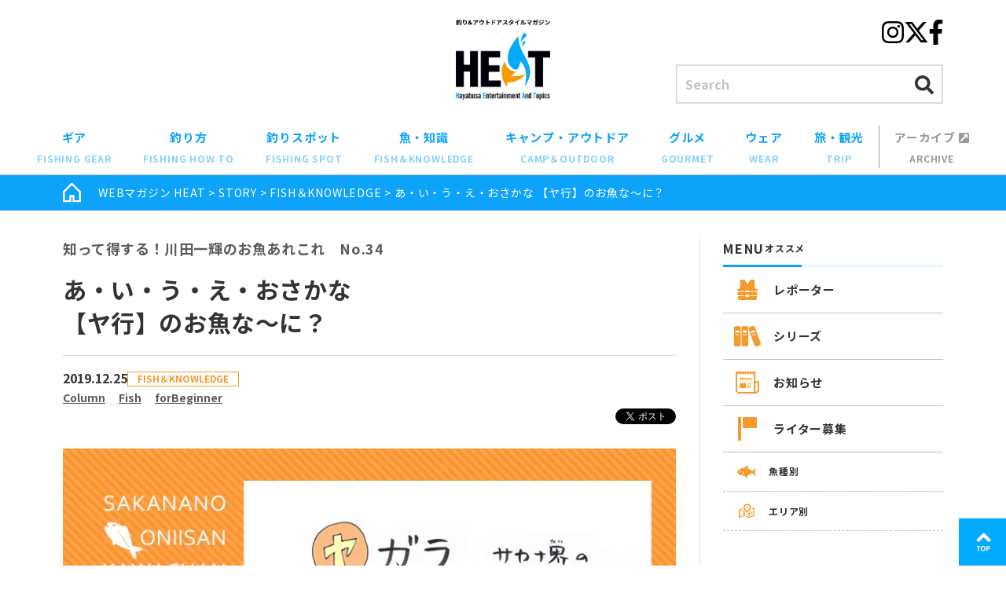

--- FILE ---
content_type: text/html; charset=UTF-8
request_url: https://heat-hayabusa.com/2019/12/25/kawata-34/
body_size: 26267
content:
<!DOCTYPE html>
<html lang="ja">

<head>
  <meta charset="UTF-8">
  <meta name="viewport" content="width=device-width, initial-scale=1.0">
  <meta http-equiv="X-UA-Compatible" content="IE=edge" />

  <link rel="alternate" type="application/rss+xml" title="WEBマガジン HEAT&raquo;フィード" href="https://heat-hayabusa.com/feed/">

  <link rel="shortcut icon" href="https://heat-hayabusa.com/wp-content/themes/heat-hayabusa/favicon.ico" />

  <link rel="stylesheet" href="https://heat-hayabusa.com/wp-content/themes/heat-hayabusa/css/post.css?02-17-02">
  <link rel="stylesheet" href="https://heat-hayabusa.com/wp-content/themes/heat-hayabusa/dist/css/app.css?v02-17-02">
  <link rel="stylesheet" href="https://heat-hayabusa.com/wp-content/themes/heat-hayabusa/dist/css/block-style.css?02-17-02">

  <!-- jQuery -->
  <script type="text/javascript" src="//ajax.googleapis.com/ajax/libs/jquery/1.8.3/jquery.min.js"></script>

  <!-- ▼▼▼ fontawesome ▼▼▼ -->
  <link rel="preload" as="style" href="//use.fontawesome.com/releases/v5.0.10/css/all.css" crossorigin="anonymous">
  <script defer src="//use.fontawesome.com/releases/v5.0.10/js/all.js" crossorigin="anonymous"></script>
  <!-- ▲▲▲ fontawesome ▲▲▲ -->

  <!-- ▼▼▼ Google Google Fonts ▼▼▼ -->
  <link rel="preconnect" href="https://fonts.googleapis.com">
  <link rel="preconnect" href="https://fonts.gstatic.com" crossorigin>
  <link href="https://fonts.googleapis.com/css2?family=Noto+Sans+JP:wght@400;500;700&display=swap" rel="stylesheet">
  <!-- ▲▲▲ Google Google Fonts ▲▲▲ -->

  <meta name='robots' content='index, follow, max-image-preview:large, max-snippet:-1, max-video-preview:-1' />

	<!-- This site is optimized with the Yoast SEO plugin v19.12 - https://yoast.com/wordpress/plugins/seo/ -->
	<title>あ・い・う・え・おさかな 【ヤ行】のお魚な～に？ | 知って得する！川田一輝のお魚あれこれ　No.34 | p1 | WEBマガジン HEAT</title>
	<meta name="description" content="さかなのおにいさん かわちゃんが、魚の魅力を伝えるべく可愛いイラストで豆知識をご紹介。今回は、ヤガラから始まる「ヤ行」のお魚。関西を中心にラジオDJ・アナウンサーとして活躍する川田一輝さんがお届けするほのぼのコーナーです。 | 釣り＆アウトドアスタイル マガジン 『HEAT -ヒート-』" />
	<link rel="canonical" href="https://heat-hayabusa.com/2019/12/25/kawata-34/" />
	<meta property="og:locale" content="ja_JP" />
	<meta property="og:type" content="article" />
	<meta property="og:title" content="あ・い・う・え・おさかな 【ヤ行】のお魚な～に？ | 知って得する！川田一輝のお魚あれこれ　No.34 | p1 | WEBマガジン HEAT" />
	<meta property="og:description" content="さかなのおにいさん かわちゃんが、魚の魅力を伝えるべく可愛いイラストで豆知識をご紹介。今回は、ヤガラから始まる「ヤ行」のお魚。関西を中心にラジオDJ・アナウンサーとして活躍する川田一輝さんがお届けするほのぼのコーナーです。 | 釣り＆アウトドアスタイル マガジン 『HEAT -ヒート-』" />
	<meta property="og:url" content="https://heat-hayabusa.com/2019/12/25/kawata-34/" />
	<meta property="og:site_name" content="WEBマガジン HEAT" />
	<meta property="article:publisher" content="https://www.facebook.com/heat.hayabusa/" />
	<meta property="article:published_time" content="2019-12-25T08:00:20+00:00" />
	<meta property="article:modified_time" content="2021-05-28T08:30:20+00:00" />
	<meta property="og:image" content="https://heat-hayabusa.com/wp-content/uploads/2019/12/titleback_kawata1912_4.jpg" />
	<meta name="author" content="株式会社ハヤブサ" />
	<meta name="twitter:card" content="summary_large_image" />
	<meta name="twitter:image" content="https://heat-hayabusa.com/wp-content/uploads/2019/12/titleback_kawata1912_4.jpg" />
	<meta name="twitter:creator" content="@HEAT_Hayabusa" />
	<meta name="twitter:site" content="@HEAT_Hayabusa" />
	<meta name="twitter:label1" content="執筆者" />
	<meta name="twitter:data1" content="株式会社ハヤブサ" />
	<script type="application/ld+json" class="yoast-schema-graph">{"@context":"https://schema.org","@graph":[{"@type":"WebPage","@id":"https://heat-hayabusa.com/2019/12/25/kawata-34/","url":"https://heat-hayabusa.com/2019/12/25/kawata-34/","name":"あ・い・う・え・おさかな 【ヤ行】のお魚な～に？ | 知って得する！川田一輝のお魚あれこれ　No.34 | p1 | WEBマガジン HEAT","isPartOf":{"@id":"https://heat-hayabusa.com/#website"},"primaryImageOfPage":{"@id":"https://heat-hayabusa.com/2019/12/25/kawata-34/#primaryimage"},"image":{"@id":"https://heat-hayabusa.com/2019/12/25/kawata-34/#primaryimage"},"thumbnailUrl":"https://heat-hayabusa.com/wp-content/uploads/2019/12/thumbnail_kawata1912_4.jpg","datePublished":"2019-12-25T08:00:20+00:00","dateModified":"2021-05-28T08:30:20+00:00","author":{"@id":"https://heat-hayabusa.com/#/schema/person/9e19e47cf42b16564fbe6d27a84f1036"},"description":"さかなのおにいさん かわちゃんが、魚の魅力を伝えるべく可愛いイラストで豆知識をご紹介。今回は、ヤガラから始まる「ヤ行」のお魚。関西を中心にラジオDJ・アナウンサーとして活躍する川田一輝さんがお届けするほのぼのコーナーです。 | 釣り＆アウトドアスタイル マガジン 『HEAT -ヒート-』","breadcrumb":{"@id":"https://heat-hayabusa.com/2019/12/25/kawata-34/#breadcrumb"},"inLanguage":"ja","potentialAction":[{"@type":"ReadAction","target":["https://heat-hayabusa.com/2019/12/25/kawata-34/"]}]},{"@type":"ImageObject","inLanguage":"ja","@id":"https://heat-hayabusa.com/2019/12/25/kawata-34/#primaryimage","url":"https://heat-hayabusa.com/wp-content/uploads/2019/12/thumbnail_kawata1912_4.jpg","contentUrl":"https://heat-hayabusa.com/wp-content/uploads/2019/12/thumbnail_kawata1912_4.jpg","width":"350","height":"250"},{"@type":"BreadcrumbList","@id":"https://heat-hayabusa.com/2019/12/25/kawata-34/#breadcrumb","itemListElement":[{"@type":"ListItem","position":1,"name":"WEBマガジン HEAT","item":"https://heat-hayabusa.com/"},{"@type":"ListItem","position":2,"name":"STORY","item":"https://heat-hayabusa.com/story/"},{"@type":"ListItem","position":3,"name":"FISH＆KNOWLEDGE","item":"https://heat-hayabusa.com/story/fishknowledge/"},{"@type":"ListItem","position":4,"name":"あ・い・う・え・おさかな 【ヤ行】のお魚な～に？"}]},{"@type":"WebSite","@id":"https://heat-hayabusa.com/#website","url":"https://heat-hayabusa.com/","name":"WEBマガジン HEAT","description":"釣りを中心としたお知らせや楽しめる外遊び、初心者向けお役立ち情報を扱うアウトドア読み物サイト。エサ釣りやルアー釣り、キャンプ、観光まで、お出かけ前のアイデアを幅広く掲載。","potentialAction":[{"@type":"SearchAction","target":{"@type":"EntryPoint","urlTemplate":"https://heat-hayabusa.com/?s={search_term_string}"},"query-input":"required name=search_term_string"}],"inLanguage":"ja"},{"@type":"Person","@id":"https://heat-hayabusa.com/#/schema/person/9e19e47cf42b16564fbe6d27a84f1036","name":"株式会社ハヤブサ","image":{"@type":"ImageObject","inLanguage":"ja","@id":"https://heat-hayabusa.com/#/schema/person/image/","url":"https://secure.gravatar.com/avatar/7acec8e3124b0959837980e860f34035?s=96&d=mm&r=g","contentUrl":"https://secure.gravatar.com/avatar/7acec8e3124b0959837980e860f34035?s=96&d=mm&r=g","caption":"株式会社ハヤブサ"},"url":"https://heat-hayabusa.com/author/hayabusa/"}]}</script>
	<!-- / Yoast SEO plugin. -->


<link rel='stylesheet' id='wp-block-library-css' href='https://heat-hayabusa.com/wp-includes/css/dist/block-library/style.min.css' type='text/css' media='all' />
<style id='global-styles-inline-css' type='text/css'>
body{--wp--preset--color--black: #000000;--wp--preset--color--cyan-bluish-gray: #abb8c3;--wp--preset--color--white: #ffffff;--wp--preset--color--pale-pink: #f78da7;--wp--preset--color--vivid-red: #cf2e2e;--wp--preset--color--luminous-vivid-orange: #ff6900;--wp--preset--color--luminous-vivid-amber: #fcb900;--wp--preset--color--light-green-cyan: #7bdcb5;--wp--preset--color--vivid-green-cyan: #00d084;--wp--preset--color--pale-cyan-blue: #8ed1fc;--wp--preset--color--vivid-cyan-blue: #0693e3;--wp--preset--color--vivid-purple: #9b51e0;--wp--preset--color--theme-main: var(--c-main);--wp--preset--color--theme-main-light: var(--c-main-light);--wp--preset--color--theme-accent: var(--c-accent);--wp--preset--color--txt-link: var(--c-link);--wp--preset--color--note: var(--c-note);--wp--preset--color--shape-gray: var(--c-gray);--wp--preset--color--gray-light: var(--c-gray-light);--wp--preset--color--basic-white: #ffffff;--wp--preset--gradient--vivid-cyan-blue-to-vivid-purple: linear-gradient(135deg,rgba(6,147,227,1) 0%,rgb(155,81,224) 100%);--wp--preset--gradient--light-green-cyan-to-vivid-green-cyan: linear-gradient(135deg,rgb(122,220,180) 0%,rgb(0,208,130) 100%);--wp--preset--gradient--luminous-vivid-amber-to-luminous-vivid-orange: linear-gradient(135deg,rgba(252,185,0,1) 0%,rgba(255,105,0,1) 100%);--wp--preset--gradient--luminous-vivid-orange-to-vivid-red: linear-gradient(135deg,rgba(255,105,0,1) 0%,rgb(207,46,46) 100%);--wp--preset--gradient--very-light-gray-to-cyan-bluish-gray: linear-gradient(135deg,rgb(238,238,238) 0%,rgb(169,184,195) 100%);--wp--preset--gradient--cool-to-warm-spectrum: linear-gradient(135deg,rgb(74,234,220) 0%,rgb(151,120,209) 20%,rgb(207,42,186) 40%,rgb(238,44,130) 60%,rgb(251,105,98) 80%,rgb(254,248,76) 100%);--wp--preset--gradient--blush-light-purple: linear-gradient(135deg,rgb(255,206,236) 0%,rgb(152,150,240) 100%);--wp--preset--gradient--blush-bordeaux: linear-gradient(135deg,rgb(254,205,165) 0%,rgb(254,45,45) 50%,rgb(107,0,62) 100%);--wp--preset--gradient--luminous-dusk: linear-gradient(135deg,rgb(255,203,112) 0%,rgb(199,81,192) 50%,rgb(65,88,208) 100%);--wp--preset--gradient--pale-ocean: linear-gradient(135deg,rgb(255,245,203) 0%,rgb(182,227,212) 50%,rgb(51,167,181) 100%);--wp--preset--gradient--electric-grass: linear-gradient(135deg,rgb(202,248,128) 0%,rgb(113,206,126) 100%);--wp--preset--gradient--midnight: linear-gradient(135deg,rgb(2,3,129) 0%,rgb(40,116,252) 100%);--wp--preset--duotone--dark-grayscale: url('#wp-duotone-dark-grayscale');--wp--preset--duotone--grayscale: url('#wp-duotone-grayscale');--wp--preset--duotone--purple-yellow: url('#wp-duotone-purple-yellow');--wp--preset--duotone--blue-red: url('#wp-duotone-blue-red');--wp--preset--duotone--midnight: url('#wp-duotone-midnight');--wp--preset--duotone--magenta-yellow: url('#wp-duotone-magenta-yellow');--wp--preset--duotone--purple-green: url('#wp-duotone-purple-green');--wp--preset--duotone--blue-orange: url('#wp-duotone-blue-orange');--wp--preset--font-size--small: 13px;--wp--preset--font-size--medium: 20px;--wp--preset--font-size--large: 36px;--wp--preset--font-size--x-large: 42px;--wp--preset--font-size--sm: clamp(12px, 3.2vw, 14px);--wp--preset--font-size--md: clamp(12px, 4.2vw, 18px);--wp--preset--font-size--lg: clamp(18px, 4.8vw, 22px);--wp--preset--font-size--xl: clamp(22px, 5.8vw, 28px);--wp--preset--font-family--base: var(--ff-base);--wp--preset--font-family--marugo: var(--ff-marugo);--wp--preset--spacing--20: 0.44rem;--wp--preset--spacing--30: 0.67rem;--wp--preset--spacing--40: 1rem;--wp--preset--spacing--50: 1.5rem;--wp--preset--spacing--60: 2.25rem;--wp--preset--spacing--70: 3.38rem;--wp--preset--spacing--80: 5.06rem;}body { margin: 0;--wp--style--global--content-size: 780px;--wp--style--global--wide-size: 780px; }.wp-site-blocks > .alignleft { float: left; margin-right: 2em; }.wp-site-blocks > .alignright { float: right; margin-left: 2em; }.wp-site-blocks > .aligncenter { justify-content: center; margin-left: auto; margin-right: auto; }.wp-site-blocks > * { margin-block-start: 0; margin-block-end: 0; }.wp-site-blocks > * + * { margin-block-start: 2rem; }body { --wp--style--block-gap: 2rem; }body .is-layout-flow > *{margin-block-start: 0;margin-block-end: 0;}body .is-layout-flow > * + *{margin-block-start: 2rem;margin-block-end: 0;}body .is-layout-constrained > *{margin-block-start: 0;margin-block-end: 0;}body .is-layout-constrained > * + *{margin-block-start: 2rem;margin-block-end: 0;}body .is-layout-flex{gap: 2rem;}body .is-layout-flow > .alignleft{float: left;margin-inline-start: 0;margin-inline-end: 2em;}body .is-layout-flow > .alignright{float: right;margin-inline-start: 2em;margin-inline-end: 0;}body .is-layout-flow > .aligncenter{margin-left: auto !important;margin-right: auto !important;}body .is-layout-constrained > .alignleft{float: left;margin-inline-start: 0;margin-inline-end: 2em;}body .is-layout-constrained > .alignright{float: right;margin-inline-start: 2em;margin-inline-end: 0;}body .is-layout-constrained > .aligncenter{margin-left: auto !important;margin-right: auto !important;}body .is-layout-constrained > :where(:not(.alignleft):not(.alignright):not(.alignfull)){max-width: var(--wp--style--global--content-size);margin-left: auto !important;margin-right: auto !important;}body .is-layout-constrained > .alignwide{max-width: var(--wp--style--global--wide-size);}body .is-layout-flex{display: flex;}body .is-layout-flex{flex-wrap: wrap;align-items: center;}body .is-layout-flex > *{margin: 0;}body{padding-top: 0px;padding-right: 0px;padding-bottom: 0px;padding-left: 0px;}a:where(:not(.wp-element-button)){text-decoration: underline;}.wp-element-button, .wp-block-button__link{background-color: #32373c;border-width: 0;color: #fff;font-family: inherit;font-size: inherit;line-height: inherit;padding: calc(0.667em + 2px) calc(1.333em + 2px);text-decoration: none;}.has-black-color{color: var(--wp--preset--color--black) !important;}.has-cyan-bluish-gray-color{color: var(--wp--preset--color--cyan-bluish-gray) !important;}.has-white-color{color: var(--wp--preset--color--white) !important;}.has-pale-pink-color{color: var(--wp--preset--color--pale-pink) !important;}.has-vivid-red-color{color: var(--wp--preset--color--vivid-red) !important;}.has-luminous-vivid-orange-color{color: var(--wp--preset--color--luminous-vivid-orange) !important;}.has-luminous-vivid-amber-color{color: var(--wp--preset--color--luminous-vivid-amber) !important;}.has-light-green-cyan-color{color: var(--wp--preset--color--light-green-cyan) !important;}.has-vivid-green-cyan-color{color: var(--wp--preset--color--vivid-green-cyan) !important;}.has-pale-cyan-blue-color{color: var(--wp--preset--color--pale-cyan-blue) !important;}.has-vivid-cyan-blue-color{color: var(--wp--preset--color--vivid-cyan-blue) !important;}.has-vivid-purple-color{color: var(--wp--preset--color--vivid-purple) !important;}.has-theme-main-color{color: var(--wp--preset--color--theme-main) !important;}.has-theme-main-light-color{color: var(--wp--preset--color--theme-main-light) !important;}.has-theme-accent-color{color: var(--wp--preset--color--theme-accent) !important;}.has-txt-link-color{color: var(--wp--preset--color--txt-link) !important;}.has-note-color{color: var(--wp--preset--color--note) !important;}.has-shape-gray-color{color: var(--wp--preset--color--shape-gray) !important;}.has-gray-light-color{color: var(--wp--preset--color--gray-light) !important;}.has-basic-white-color{color: var(--wp--preset--color--basic-white) !important;}.has-black-background-color{background-color: var(--wp--preset--color--black) !important;}.has-cyan-bluish-gray-background-color{background-color: var(--wp--preset--color--cyan-bluish-gray) !important;}.has-white-background-color{background-color: var(--wp--preset--color--white) !important;}.has-pale-pink-background-color{background-color: var(--wp--preset--color--pale-pink) !important;}.has-vivid-red-background-color{background-color: var(--wp--preset--color--vivid-red) !important;}.has-luminous-vivid-orange-background-color{background-color: var(--wp--preset--color--luminous-vivid-orange) !important;}.has-luminous-vivid-amber-background-color{background-color: var(--wp--preset--color--luminous-vivid-amber) !important;}.has-light-green-cyan-background-color{background-color: var(--wp--preset--color--light-green-cyan) !important;}.has-vivid-green-cyan-background-color{background-color: var(--wp--preset--color--vivid-green-cyan) !important;}.has-pale-cyan-blue-background-color{background-color: var(--wp--preset--color--pale-cyan-blue) !important;}.has-vivid-cyan-blue-background-color{background-color: var(--wp--preset--color--vivid-cyan-blue) !important;}.has-vivid-purple-background-color{background-color: var(--wp--preset--color--vivid-purple) !important;}.has-theme-main-background-color{background-color: var(--wp--preset--color--theme-main) !important;}.has-theme-main-light-background-color{background-color: var(--wp--preset--color--theme-main-light) !important;}.has-theme-accent-background-color{background-color: var(--wp--preset--color--theme-accent) !important;}.has-txt-link-background-color{background-color: var(--wp--preset--color--txt-link) !important;}.has-note-background-color{background-color: var(--wp--preset--color--note) !important;}.has-shape-gray-background-color{background-color: var(--wp--preset--color--shape-gray) !important;}.has-gray-light-background-color{background-color: var(--wp--preset--color--gray-light) !important;}.has-basic-white-background-color{background-color: var(--wp--preset--color--basic-white) !important;}.has-black-border-color{border-color: var(--wp--preset--color--black) !important;}.has-cyan-bluish-gray-border-color{border-color: var(--wp--preset--color--cyan-bluish-gray) !important;}.has-white-border-color{border-color: var(--wp--preset--color--white) !important;}.has-pale-pink-border-color{border-color: var(--wp--preset--color--pale-pink) !important;}.has-vivid-red-border-color{border-color: var(--wp--preset--color--vivid-red) !important;}.has-luminous-vivid-orange-border-color{border-color: var(--wp--preset--color--luminous-vivid-orange) !important;}.has-luminous-vivid-amber-border-color{border-color: var(--wp--preset--color--luminous-vivid-amber) !important;}.has-light-green-cyan-border-color{border-color: var(--wp--preset--color--light-green-cyan) !important;}.has-vivid-green-cyan-border-color{border-color: var(--wp--preset--color--vivid-green-cyan) !important;}.has-pale-cyan-blue-border-color{border-color: var(--wp--preset--color--pale-cyan-blue) !important;}.has-vivid-cyan-blue-border-color{border-color: var(--wp--preset--color--vivid-cyan-blue) !important;}.has-vivid-purple-border-color{border-color: var(--wp--preset--color--vivid-purple) !important;}.has-theme-main-border-color{border-color: var(--wp--preset--color--theme-main) !important;}.has-theme-main-light-border-color{border-color: var(--wp--preset--color--theme-main-light) !important;}.has-theme-accent-border-color{border-color: var(--wp--preset--color--theme-accent) !important;}.has-txt-link-border-color{border-color: var(--wp--preset--color--txt-link) !important;}.has-note-border-color{border-color: var(--wp--preset--color--note) !important;}.has-shape-gray-border-color{border-color: var(--wp--preset--color--shape-gray) !important;}.has-gray-light-border-color{border-color: var(--wp--preset--color--gray-light) !important;}.has-basic-white-border-color{border-color: var(--wp--preset--color--basic-white) !important;}.has-vivid-cyan-blue-to-vivid-purple-gradient-background{background: var(--wp--preset--gradient--vivid-cyan-blue-to-vivid-purple) !important;}.has-light-green-cyan-to-vivid-green-cyan-gradient-background{background: var(--wp--preset--gradient--light-green-cyan-to-vivid-green-cyan) !important;}.has-luminous-vivid-amber-to-luminous-vivid-orange-gradient-background{background: var(--wp--preset--gradient--luminous-vivid-amber-to-luminous-vivid-orange) !important;}.has-luminous-vivid-orange-to-vivid-red-gradient-background{background: var(--wp--preset--gradient--luminous-vivid-orange-to-vivid-red) !important;}.has-very-light-gray-to-cyan-bluish-gray-gradient-background{background: var(--wp--preset--gradient--very-light-gray-to-cyan-bluish-gray) !important;}.has-cool-to-warm-spectrum-gradient-background{background: var(--wp--preset--gradient--cool-to-warm-spectrum) !important;}.has-blush-light-purple-gradient-background{background: var(--wp--preset--gradient--blush-light-purple) !important;}.has-blush-bordeaux-gradient-background{background: var(--wp--preset--gradient--blush-bordeaux) !important;}.has-luminous-dusk-gradient-background{background: var(--wp--preset--gradient--luminous-dusk) !important;}.has-pale-ocean-gradient-background{background: var(--wp--preset--gradient--pale-ocean) !important;}.has-electric-grass-gradient-background{background: var(--wp--preset--gradient--electric-grass) !important;}.has-midnight-gradient-background{background: var(--wp--preset--gradient--midnight) !important;}.has-small-font-size{font-size: var(--wp--preset--font-size--small) !important;}.has-medium-font-size{font-size: var(--wp--preset--font-size--medium) !important;}.has-large-font-size{font-size: var(--wp--preset--font-size--large) !important;}.has-x-large-font-size{font-size: var(--wp--preset--font-size--x-large) !important;}.has-sm-font-size{font-size: var(--wp--preset--font-size--sm) !important;}.has-md-font-size{font-size: var(--wp--preset--font-size--md) !important;}.has-lg-font-size{font-size: var(--wp--preset--font-size--lg) !important;}.has-xl-font-size{font-size: var(--wp--preset--font-size--xl) !important;}.has-base-font-family{font-family: var(--wp--preset--font-family--base) !important;}.has-marugo-font-family{font-family: var(--wp--preset--font-family--marugo) !important;}
.wp-block-navigation a:where(:not(.wp-element-button)){color: inherit;}
.wp-block-pullquote{font-size: 1.5em;line-height: 1.6;}
</style>
<link rel='stylesheet' id='wp-pagenavi-css' href='https://heat-hayabusa.com/wp-content/plugins/wp-pagenavi/pagenavi-css.css' type='text/css' media='all' />
<link rel='stylesheet' id='wordpress-popular-posts-css-css' href='https://heat-hayabusa.com/wp-content/plugins/wordpress-popular-posts/assets/css/wpp.css' type='text/css' media='all' />
<link rel='stylesheet' id='my-style-css-css' href='https://heat-hayabusa.com/wp-content/themes/heat-hayabusa/style.css?amp;20210908' type='text/css' media='all' />
<script type='application/json' id='wpp-json'>
{"sampling_active":0,"sampling_rate":100,"ajax_url":"https:\/\/heat-hayabusa.com\/wp-json\/wordpress-popular-posts\/v1\/popular-posts","api_url":"https:\/\/heat-hayabusa.com\/wp-json\/wordpress-popular-posts","ID":28381,"token":"f945d93a12","lang":0,"debug":0}
</script>
<script type='text/javascript' src='https://heat-hayabusa.com/wp-content/plugins/wordpress-popular-posts/assets/js/wpp.min.js' id='wpp-js-js'></script>
<link rel="https://api.w.org/" href="https://heat-hayabusa.com/wp-json/" /><link rel="alternate" type="application/json" href="https://heat-hayabusa.com/wp-json/wp/v2/posts/28381" /><link rel="alternate" type="application/json+oembed" href="https://heat-hayabusa.com/wp-json/oembed/1.0/embed?url=https%3A%2F%2Fheat-hayabusa.com%2F2019%2F12%2F25%2Fkawata-34%2F" />
<link rel="alternate" type="text/xml+oembed" href="https://heat-hayabusa.com/wp-json/oembed/1.0/embed?url=https%3A%2F%2Fheat-hayabusa.com%2F2019%2F12%2F25%2Fkawata-34%2F&#038;format=xml" />
            <style id="wpp-loading-animation-styles">@-webkit-keyframes bgslide{from{background-position-x:0}to{background-position-x:-200%}}@keyframes bgslide{from{background-position-x:0}to{background-position-x:-200%}}.wpp-widget-placeholder,.wpp-widget-block-placeholder{margin:0 auto;width:60px;height:3px;background:#dd3737;background:linear-gradient(90deg,#dd3737 0%,#571313 10%,#dd3737 100%);background-size:200% auto;border-radius:3px;-webkit-animation:bgslide 1s infinite linear;animation:bgslide 1s infinite linear}</style>
            
  <!-- ヒートマップ（Clarity） -->
  <script type="text/javascript">
    (function(c, l, a, r, i, t, y) {
      c[a] = c[a] || function() {
        (c[a].q = c[a].q || []).push(arguments)
      };
      t = l.createElement(r);
      t.async = 1;
      t.src = "https://www.clarity.ms/tag/" + i;
      y = l.getElementsByTagName(r)[0];
      y.parentNode.insertBefore(t, y);
    })(window, document, "clarity", "script", "fd0qze32eg");
  </script>

</head>

<body class="post-template-default single single-post postid-28381 single-format-standard">

  <div id="js-loader" class="loader-wrap">
      <!-- 2回目以降のアクセス -->
    <div id="loadingAnim" class="loadingAnim">
      <i class="loadingAnim_line"></i>
    </div>
  </div>

  <!-- Facebook -->
  <div id="fb-root"></div>
  <script async defer crossorigin="anonymous" src="https://connect.facebook.net/ja_JP/sdk.js#xfbml=1&version=v22.0"></script>

  <div id="container" class="l-wrapper">

    <header id="header" class="l-header">
      <div id="header-in" class="l-header__inner wrapper">
        <div class="logo l-header-logo">
          <p class="sub">
            <a class="over" href="https://heat-hayabusa.com">
              <picture>
                <source srcset="https://heat-hayabusa.com/wp-content/themes/heat-hayabusa/dist/images/header-logo-txt.webp" type="image/webp">
                <img src="https://heat-hayabusa.com/wp-content/themes/heat-hayabusa/dist/images/header-logo-txt.png" alt="釣り＆アウトドアスタイルマガジン HEAT" width="156">
              </picture>
            </a>
          </p>
          <p class="main">
            <a class="over" href="https://heat-hayabusa.com">
              <picture>
                <source srcset="https://heat-hayabusa.com/wp-content/themes/heat-hayabusa/dist/images/header-logo.webp" type="image/webp">
                <img src="https://heat-hayabusa.com/wp-content/themes/heat-hayabusa/dist/images/header-logo.png" alt="釣り＆アウトドアスタイルマガジン HEAT" width="160">
              </picture>
            </a>
          </p>
        </div>

        <div class="l-header-aside">
          <div class="l-header-sns">
            <ul class="l-header-sns__list">
              <li class="l-header-sns__item l-header-sns__item--instagram"><a href="//www.instagram.com/heat_hayabusa/" target="_blank"><i class="fab fa-2x fa-instagram"></i></a></li>
              <li class="l-header-sns__item l-header-sns__item--twitter"><a href="//twitter.com/heat_hayabusa" target="_blank">
                  <!-- <i class="fab fa-2x fa-twitter"></i> -->
                  <svg xmlns="http://www.w3.org/2000/svg" width="32" viewBox="0 0 512 512"><!--!Font Awesome Free 6.7.2 by @fontawesome - https://fontawesome.com License - https://fontawesome.com/license/free Copyright 2024 Fonticons, Inc.-->
                    <path d="M389.2 48h70.6L305.6 224.2 487 464H345L233.7 318.6 106.5 464H35.8L200.7 275.5 26.8 48H172.4L272.9 180.9 389.2 48zM364.4 421.8h39.1L151.1 88h-42L364.4 421.8z" />
                  </svg>
                </a></li>
              <li class="l-header-sns__item l-header-sns__item--facebook"><a href="//www.facebook.com/heat.hayabusa/" target="_blank"><i class="fab fa-2x fa-facebook-f"></i></a></li>
            </ul>
          </div>

          <div class="l-header-search">
            <form method="get" id="searchform" action="https://heat-hayabusa.com/" class="p-searchform-widget">
	<input type="text" class="p-searchform-widget__input" name="s" id="s" placeholder="Search" />
	<button type="submit" class="p-searchform-widget__submit" id="searchsubmit">
		<i class="fas fa-search"></i>
	</button>
</form>          </div>

          <div class="l-hamburger sp">
            <button type="button" class="l-hamburger__open js-menu-open"><i class="fa fa-bars"></i></button>
            <button type="button" class="l-hamburger__close js-menu-close"><i class="fas fa-times"></i></button>
          </div>
        </div>
      </div>
      <!-- /.wrapper -->

      <nav id="nav" class="l-gnav">
        <div class="l-gnav__inner">
          <ul class="l-gnav__list">

            
              <li class="l-gnav__item"><a href="https://heat-hayabusa.com/story/fishing-gear/">ギア<em>FISHING GEAR</em></a></li>

            
              <li class="l-gnav__item"><a href="https://heat-hayabusa.com/story/fishing-how-to/">釣り方<em>FISHING HOW TO</em></a></li>

            
              <li class="l-gnav__item"><a href="https://heat-hayabusa.com/story/fishing-spot/">釣りスポット<em>FISHING SPOT</em></a></li>

            
              <li class="l-gnav__item"><a href="https://heat-hayabusa.com/story/fishknowledge/">魚・知識<em>FISH＆KNOWLEDGE</em></a></li>

            
              <li class="l-gnav__item"><a href="https://heat-hayabusa.com/story/camp-outdoor/">キャンプ・アウトドア<em>CAMP＆OUTDOOR</em></a></li>

            
              <li class="l-gnav__item"><a href="https://heat-hayabusa.com/story/gourmet/">グルメ<em>GOURMET</em></a></li>

            
              <li class="l-gnav__item"><a href="https://heat-hayabusa.com/story/wear-story/">ウェア<em>WEAR</em></a></li>

            
              <li class="l-gnav__item"><a href="https://heat-hayabusa.com/story/trip/">旅・観光<em>TRIP</em></a></li>

            
            <li class="l-gnav__item l-gnav__item--archive"><a href="https://heat-hayabusa.com/archive/" target="_blank">アーカイブ <i class="fas fa-external-link-square-alt"></i><em>ARCHIVE</em></a></li>
          </ul>

          <div class="l-gnav-drwer-only u-sm-only u-mt-sm">
            <div class="l-gnav-bnr-list">
              <!-- <div class="l-gnav-bnr">
                  <a href="https://heat-hayabusa.com/activityspot/">
                    <picture>
                      <source srcset="https://heat-hayabusa.com/wp-content/themes/heat-hayabusa/dist/images/activityspot/banner-spot-side--sp.webp" type="image/webp">
                      <img src="https://heat-hayabusa.com/wp-content/themes/heat-hayabusa/dist/images/activityspot/banner-spot-side--sp.jpg" alt="日本全国釣りができる施設 一覧へ" width="324" height="90">
                    </picture>
                  </a>
                </div> -->

                                                
                    <div class="l-gnav-bnr">
                      <a
                                                href="/activityspot/"
                        target=""
                        >
                        <img width="890" height="246" src="https://heat-hayabusa.com/wp-content/uploads/2025/01/f979a8d29e4c5884bd77da9d0c9a5914.jpg" class="attachment-large size-large" alt="" decoding="async" loading="lazy" />                      </a>
                    </div>

                                                    
                    <div class="l-gnav-bnr">
                      <a
                                                href="/sakana-cooking/"
                        target=""
                        >
                        <img width="890" height="246" src="https://heat-hayabusa.com/wp-content/uploads/2025/07/banner-sakana-cooking_890x246.jpg" class="attachment-large size-large" alt="" decoding="async" loading="lazy" />                      </a>
                    </div>

                                                    
                    <div class="l-gnav-bnr">
                      <a
                                                href="/series/rule-manners/"
                        target=""
                        >
                        <img width="890" height="246" src="https://heat-hayabusa.com/wp-content/uploads/2025/01/17f14b1fdcaa5f7c30d7f3498b290375.jpg" class="attachment-large size-large" alt="" decoding="async" loading="lazy" />                      </a>
                    </div>

                                                            </div>

            <div class="l-gnav-sns u-mt-lg">
              <ul class="l-gnav-sns__list">
                <li class="l-gnav-sns__item"><a href="//www.instagram.com/heat_hayabusa/" target="_blank">
                    <picture>
                      <source srcset="https://heat-hayabusa.com/wp-content/themes/heat-hayabusa/dist/images/icon/i-instagram_c.webp" type="image/webp">
                      <img src="https://heat-hayabusa.com/wp-content/themes/heat-hayabusa/dist/images/icon/i-instagram_c.png" alt="Instagramはこちら" width="50" height="50">
                    </picture>
                  </a></li>
                <li class="l-gnav-sns__item"><a href="//twitter.com/heat_hayabusa" target="_blank">
                    <picture>
                      <source srcset="https://heat-hayabusa.com/wp-content/themes/heat-hayabusa/dist/images/icon/i-x.webp" type="image/webp">
                      <img src="https://heat-hayabusa.com/wp-content/themes/heat-hayabusa/dist/images/icon/i-x.png" alt="X（旧twitter）はこちら" width="50" height="50">
                    </picture>
                  </a></li>
                <li class="l-gnav-sns__item"><a href="//www.facebook.com/heat.hayabusa/" target="_blank">
                    <picture>
                      <source srcset="https://heat-hayabusa.com/wp-content/themes/heat-hayabusa/dist/images/icon/i-facebook_c.webp" type="image/webp">
                      <img src="https://heat-hayabusa.com/wp-content/themes/heat-hayabusa/dist/images/icon/i-facebook_c.png" alt="facebookはこちら" width="50" height="50">
                    </picture>
                  </a></li>
              </ul>
            </div>

            <div class="l-gnav-sub-nav u-mt-lg u-pb-xl">
              <ul class="l-gnav-sub-nav__list">
                <li class="l-gnav-sub-nav__item"><a href="https://heat-hayabusa.com/about/">WEBマガジンHEATとは</a></li>
                <li class="l-gnav-sub-nav__item"><a href="https://heat-hayabusa.com/reporter/">レポーター一覧</a></li>
                <li class="l-gnav-sub-nav__item"><a href="https://heat-hayabusa.com/contact-info/">お問合せ一覧</a></li>
                <li class="l-gnav-sub-nav__item"><a href="http://www.hayabusa.co.jp/company/" target="_blank">運営会社</a></li>
                <li class="l-gnav-sub-nav__item"><a href="https://heat-hayabusa.com/privacy-policy/">プライバシーポリシー</a></li>
              </ul>
            </div>

          </div>
        </div>
      </nav>
      <div id="overlay" class="l-gnav__overlay"></div>
    </header>

    <div class="l-content-wrapper">

      
        <!-- ▼Breadcrumbs by Yoast SEO -->
        <div id="breadcrumbs" class="l-breadcrumbs">
          <div class="wrapper">
            <div class="l-breadcrumbs__inner">
              <span><span><a href="https://heat-hayabusa.com/">WEBマガジン HEAT</a></span> &gt; <span><a href="https://heat-hayabusa.com/story/">STORY</a></span> &gt; <span><a href="https://heat-hayabusa.com/story/fishknowledge/">FISH＆KNOWLEDGE</a></span> &gt; <span class="breadcrumb_last" aria-current="page">あ・い・う・え・おさかな 【ヤ行】のお魚な～に？</span></span>            </div>
          </div>
        </div>

      
      <div id="main-wrap" class="l-has-sidebar wrapper">
        <main id="main" class="l-has-sidebar__not-sidebar">		<!-- ARTICLE -->
		<article id="post-28381" class="post-28381 post type-post status-publish format-standard has-post-thumbnail hentry category-fishknowledge category-wr-kawata tag-column tag-fish tag-forbeginner fishname-kasago fishname-others area-other">
			<header class="entry-header">
				<h1 class="entry-title p-article-title">
					<span class="p-article-title__subtxt">知って得する！川田一輝のお魚あれこれ　No.34</span>
					<span class="p-article-title__maintxt">あ・い・う・え・おさかな<br />
【ヤ行】のお魚な～に？</span>
				</h1>
				<div class="p-article-meta">
					<p class="p-article-meta__date">2019.12.25</p>
					<ul class="p-article-meta__category">
						<li class="p-article-meta__category-tag"><a href="https://heat-hayabusa.com/story/fishknowledge/">FISH＆KNOWLEDGE</a></li>					</ul>

											<p class="p-article-meta__tags">
							
								<a href="https://heat-hayabusa.com/tag/column/">Column</a>

							
								<a href="https://heat-hayabusa.com/tag/fish/">Fish</a>

							
								<a href="https://heat-hayabusa.com/tag/forbeginner/">forBeginner</a>

													</p>
					
					<div class="p-article-meta__sns">
<ul class="p-sns-share-widget">
  <li style="--facebook-width: 92px" class="p-sns-share-widget__facebook">
    <div class="fb-share-button p-sns-share-widget__facebook-btn" data-href="https://heat-hayabusa.com/2019/12/25/kawata-34/" data-layout="button" data-size=""></div>
  </li>
  <li class="p-sns-share-widget__twitter">
    <!-- tweetボタン -->
    <a href="https://twitter.com/share" class="twitter-share-button" data-lang="ja" data-count="none">ツイート</a>
  </li>
</ul></div>
				</div>
			</header>

			<div class="entry-content">

								<div class="p-article-summary">
					<p><img decoding="async" loading="lazy" src="https://heat-hayabusa.com/wp-content/uploads/2019/12/titleback_kawata1912_4.jpg" alt="illust_川田一輝" width="800" height="572" class="alignnone size-full wp-image-28383" /></p>
				</div>

				
					
					<div id="post-content"></div>
					<p><span class="lead">お魚大好き「かわちゃん」こと川田一輝さんがお届けする、ほのぼのイラストコーナー！<br />
第34弾となる今回も川田さんのアイデアで始まった、あいうえお順にお魚を紹介する連載！　では、どうぞ～！</span></p>
<p>&nbsp;</p>
<p>五十音順にさかなをご紹介！　題して…<strong class="blue fz12">『あ・い・う・え・おさかな』</strong>。<br />
シリーズでお届けしています。さて、どんなお魚が登場するでしょうか？</p>
<p>今回は<strong class="blue fz12">【ヤ行】</strong>のお魚です！</p>
<h4>ヤガラ</h4>
<figure class="entry-img">
<a href="https://heat-hayabusa.com/wp-content/uploads/2019/12/04_1.jpg" class="fancybox"><img decoding="async" src="https://heat-hayabusa.com/wp-content/uploads/2019/12/04_1.jpg" alt="04_1　ヤガラ"></a><br />
</figure>
<p>さかな界の変顔王子、<strong>ヤガラ</strong>。<br />
意外と長くて最大1.4～2m。矢の柄模様のように細いことから、<strong>「矢柄」</strong>と命名されました。<br />
山口や鹿児島では「フエフキ」、鳥取や愛媛では「タイホウ」と呼ばれます。</p>
<p>尻尾（尾ビレ）の形も特徴的で、普通の魚の尻尾の間から、1本だけ細くて長い紐のような尻尾が生えています。<br />
体表にウロコは全くなくて、代わりに強烈なヌメリがあります。僕も釣ったことありますが、「うなぎかっ！」てくらいベトベトぬるぬる！</p>
<p>ちなみに<strong>アカヤガラ</strong>は白身の高級魚です。<br />
口の部分を乾燥させたものは、腎臓や喘息の漢方薬になるそうです。</p>
<h4>ユメカサゴ</h4>
<figure class="entry-img">
<a href="https://heat-hayabusa.com/wp-content/uploads/2019/12/04_2.jpg" class="fancybox"><img decoding="async" src="https://heat-hayabusa.com/wp-content/uploads/2019/12/04_2.jpg" alt="04_2　ユメカサゴ"></a><br />
</figure>
<p>お目目がキュートで大好きなさかな！　水深130～980mの砂泥地にいます。<br />
海底でじっとしている様子が、<strong>「眼を開けたまま夢を見て寝ているように見える…」</strong>ということでユメカサゴと名付けられました。</p>
<p>北陸のノドグロ は赤ムツですが、静岡県駿河湾ではユメカサゴをノドグロと呼びます。<br />
どっちのノドグロも旬は冬です。</p>
<p>大きいものほど高く、300g以上は1kgあたり卸値で<strong>3000円以上</strong>します!!<br />
食べても美味しい見ても可愛いユメカサゴは、海底のアイドル!?</p>
<h4>ヨシキリザメ</h4>
<figure class="entry-img">
<a href="https://heat-hayabusa.com/wp-content/uploads/2019/12/04_3.jpg" class="fancybox"><img decoding="async" src="https://heat-hayabusa.com/wp-content/uploads/2019/12/04_3.jpg" alt="04_3　ヨシキリザメ"></a><br />
</figure>
<p>世界中の暖かい海に住み最大全長<strong>4m</strong>もある、旅するサメ。<br />
ヒレは高級食材フカヒレになります。</p>
<p>千葉では別名<strong>オバサン</strong>とも呼ばれています。理由はオバさんに似てるから…って、本当に似てるかなぁ…？</p>
<p>日本近海のヨシキリザメは少し変わっていて、ある程度大きくなると…、<br />
<strong>　♂オスは南の海域に<br />
　♀メスは北の海域に</strong><br />
分かれて暮らします。</p>
<p>交尾期以外はオスとメスが分かれて過ごす。その理由とは…？<br />
サメの一番の天敵はサメ自身だから（一説）、自分より大きなサメから共食いされるのを防ぐためだともいわれています。</p>
<p>宮城県仙台にある、<a href="http://www.uminomori.jp/umino/" rel="noopener noreferrer" target="_blank">仙台うみの杜水族館</a>では、常設展示を目指して挑戦されています！<br />
大型のサメの飼育は難しいですが、サメ好きの子どもたちのためにも！　頑張ってくださーい!!</p>
<p>&nbsp;</p>
<p>いかがでしたか？<br />
実は！　この『あ・い・う・え・おさかな』をまとめた、<strong>「あいうえおさかな お風呂ポスター」</strong>が完成！　お風呂が水族館に…。<br />
ご家庭に、お子さんへのプレゼントにどうぞ！</p>
<p class="align-right fz09 blue"><strong>ポスター販売はコチラ！：</strong>（外部サイト）<a href="https://sakana-bro.stores.jp/" rel="noopener noreferrer" target="_blank">水族館STORE</a></p>
<p>&nbsp;</p>

						<div class="reportor-profile u-mt-xl u-sm-mt-lg">
							<h3>レポーター<em>REPORTER</em></h3>
							<div class="profile-box">
								<figure><img src="https://heat-hayabusa.com/wp-content/uploads/2021/04/profile-kawata2.jpg" alt="さかなのおにいさん かわちゃん"></figure>								<div class="profile-txt">
									<strong>プロフィール：<a href="https://heat-hayabusa.com/reporter/kawata-kazuki/">さかなのおにいさん かわちゃん</a></strong><br>
									1990年大阪生まれ。さかなたちの“おかしな”生態を書籍やメディアで伝えることで、子どもの好奇心を育てる活動をしている。テレビ東京「シナぷしゅ」や釣り番組・情報番組に出演中。<br />
著書に「ツッコミたくなる おさかな図鑑（ワニブックス）」「全国クセすご水族館図鑑（中央公論新社）」など。SNSの総フォロワー数70,000人以上<br />
X：<a href="https://twitter.com/sakana_bro" target="_blank" rel="noopener noreferrer"><span class="fz09">https://twitter.com/sakana_bro</span></a><br />
インスタグラム：<a href="https://www.instagram.com/kawayanfishing/" target="_blank" rel="noopener noreferrer">@kawayanfishing</a> <span class="fz09">（https://www.instagram.com/kawayanfishing/）</span><br />
YouTube：<a href="https://www.youtube.com/channel/UCNpTW5hGX4mKr3hxFu_nReA" rel="noopener noreferrer" target="_blank">さかなのおにいさん かわちゃんねる</a><br />
公式HP：<a href="https://sakana-bro.com" rel="noopener noreferrer" target="_blank"><span class="fz09">https://sakana-bro.com</span></a>								</div>
							</div>
						</div>

					
				
			</div>
			<!-- /.entry-content -->

			
			<footer class="p-article-footer">

				

				<div class="p-article-meta p-article-meta--footer">
											<ul class="p-article-meta__category">
															<li class="p-article-meta__category-tag">
									<a href="https://heat-hayabusa.com/story/fishknowledge/">魚・知識</a>
								</li>
													</ul>
					
											<p class="p-article-meta__tags">
															<a href="https://heat-hayabusa.com/tag/column/">署名入り寄稿・特別編</a>
															<a href="https://heat-hayabusa.com/tag/fish/">生態</a>
															<a href="https://heat-hayabusa.com/tag/forbeginner/">初心者向き</a>
													</p>
									</div>
				<!-- /.p-article-meta p-article-meta--footer -->

				<div class="p-article-footer__sns">
					<a class="p-article__btn-back" href="javascript:history.back()">» BACK</a>
					
<ul class="p-sns-share-widget">
  <li style="--facebook-width: 92px" class="p-sns-share-widget__facebook">
    <div class="fb-share-button p-sns-share-widget__facebook-btn" data-href="https://heat-hayabusa.com/2019/12/25/kawata-34/" data-layout="button" data-size=""></div>
  </li>
  <li class="p-sns-share-widget__twitter">
    <!-- tweetボタン -->
    <a href="https://twitter.com/share" class="twitter-share-button" data-lang="ja" data-count="none">ツイート</a>
  </li>
</ul>				</div>

				<!-- バナースライダー -->
				
  <div class="p-bnr-slider">
    <div class="swiper bnr-swiper">
      <div class="swiper-wrapper">

        
          
            <div class="swiper-slide">
              <a
                                href="/activityspot/"
                target=""
                >
                <img width="890" height="246" src="https://heat-hayabusa.com/wp-content/uploads/2025/01/f979a8d29e4c5884bd77da9d0c9a5914.jpg" class="attachment-large size-large" alt="" decoding="async" loading="lazy" />              </a>
            </div>

          
        
          
            <div class="swiper-slide">
              <a
                                href="/sakana-cooking/"
                target=""
                >
                <img width="890" height="246" src="https://heat-hayabusa.com/wp-content/uploads/2025/07/banner-sakana-cooking_890x246.jpg" class="attachment-large size-large" alt="" decoding="async" loading="lazy" />              </a>
            </div>

          
        
          
            <div class="swiper-slide">
              <a
                                href="/series/rule-manners/"
                target=""
                >
                <img width="890" height="246" src="https://heat-hayabusa.com/wp-content/uploads/2025/01/17f14b1fdcaa5f7c30d7f3498b290375.jpg" class="attachment-large size-large" alt="" decoding="async" loading="lazy" />              </a>
            </div>

          
        
      </div>
    </div>
  </div>

				<style>
					.p-bnr-slider {
						margin-top: 32px;
						padding: 0;
						background-color: transparent;
					}
				</style>

			</footer>
		</article>

		<div class='yarpp yarpp-related yarpp-related-website yarpp-template-yarpp-template-heat'>

<h3>関連記事</h3>
	<div class="p-related-posts">
					
<div id="post-20496" class="c-post c-post--small post-20496 post type-post status-publish format-standard has-post-thumbnail hentry category-fishknowledge category-wr-kawata tag-column tag-fish tag-forbeginner fishname-others fishname-tai area-other">
  <figure class="c-post__thumb c-post__thumb--square">
    <a href="https://heat-hayabusa.com/2019/05/08/kawata/">
              <img width="150" height="150" src="https://heat-hayabusa.com/wp-content/uploads/2019/05/titleback_kawata1905_1-1-150x150.jpg" class="attachment-thumbnail size-thumbnail wp-post-image" alt="" decoding="async" loading="lazy" />          </a>
  </figure>

  <div class="c-post__header">
    <p class="c-post__title"><a href="https://heat-hayabusa.com/2019/05/08/kawata/">日本人が大好きなマダイの真実!?</a></p>
    <div class="c-post__meta">
      <span class="c-post__date">2019.5.8</span>
    </div>
  </div>
</div>					
<div id="post-21515" class="c-post c-post--small post-21515 post type-post status-publish format-standard has-post-thumbnail hentry category-fishknowledge category-wr-kawata tag-column tag-fish tag-forbeginner fishname-kanpachi fishname-sawara-sagoshi fishname-others fishname-hiramasa fishname-buri-hamachi area-other">
  <figure class="c-post__thumb c-post__thumb--square">
    <a href="https://heat-hayabusa.com/2019/06/05/kawata-5/">
              <img width="150" height="150" src="https://heat-hayabusa.com/wp-content/uploads/2019/06/thumbnail_kawata2-150x150.jpg" class="attachment-thumbnail size-thumbnail wp-post-image" alt="" decoding="async" loading="lazy" />          </a>
  </figure>

  <div class="c-post__header">
    <p class="c-post__title"><a href="https://heat-hayabusa.com/2019/06/05/kawata-5/">身は白いのに、実は赤身の魚!?</a></p>
    <div class="c-post__meta">
      <span class="c-post__date">2019.6.5</span>
    </div>
  </div>
</div>					
<div id="post-23527" class="c-post c-post--small post-23527 post type-post status-publish format-standard has-post-thumbnail hentry category-fishknowledge category-wr-kawata tag-column tag-fish tag-forbeginner fishname-unagi fishname-others area-other">
  <figure class="c-post__thumb c-post__thumb--square">
    <a href="https://heat-hayabusa.com/2019/07/24/kawata-12/">
              <img width="150" height="150" src="https://heat-hayabusa.com/wp-content/uploads/2019/07/thumbnail_kawata1907_4-150x150.jpg" class="attachment-thumbnail size-thumbnail wp-post-image" alt="" decoding="async" loading="lazy" />          </a>
  </figure>

  <div class="c-post__header">
    <p class="c-post__title"><a href="https://heat-hayabusa.com/2019/07/24/kawata-12/">うなぎ、謎多き人生ドラマ</a></p>
    <div class="c-post__meta">
      <span class="c-post__date">2019.7.24</span>
    </div>
  </div>
</div>					
<div id="post-31754" class="c-post c-post--small post-31754 post type-post status-publish format-standard has-post-thumbnail hentry category-fishknowledge category-wr-kawata tag-column tag-fish tag-forbeginner fishname-others area-other">
  <figure class="c-post__thumb c-post__thumb--square">
    <a href="https://heat-hayabusa.com/2020/03/04/kawata-44/">
              <img width="150" height="150" src="https://heat-hayabusa.com/wp-content/uploads/2020/03/thumbnail_kawata2003_1-150x150.jpg" class="attachment-thumbnail size-thumbnail wp-post-image" alt="" decoding="async" loading="lazy" />          </a>
  </figure>

  <div class="c-post__header">
    <p class="c-post__title"><a href="https://heat-hayabusa.com/2020/03/04/kawata-44/">綺麗なハナには毒がある</a></p>
    <div class="c-post__meta">
      <span class="c-post__date">2020.3.4</span>
    </div>
  </div>
</div>					
<div id="post-32297" class="c-post c-post--small post-32297 post type-post status-publish format-standard has-post-thumbnail hentry category-fishknowledge category-gourmet category-wr-kawata tag-column tag-fish tag-forbeginner tag-recipe tag-seafood fishname-others fishname-mebaru area-other">
  <figure class="c-post__thumb c-post__thumb--square">
    <a href="https://heat-hayabusa.com/2020/04/15/kawata-50/">
              <img width="150" height="150" src="https://heat-hayabusa.com/wp-content/uploads/2020/04/thumbnail_kawata2004_3-150x150.jpg" class="attachment-thumbnail size-thumbnail wp-post-image" alt="" decoding="async" loading="lazy" />          </a>
  </figure>

  <div class="c-post__header">
    <p class="c-post__title"><a href="https://heat-hayabusa.com/2020/04/15/kawata-50/">釣れたメバルで絶品レシピ</a></p>
    <div class="c-post__meta">
      <span class="c-post__date">2020.4.15</span>
    </div>
  </div>
</div>					
<div id="post-34224" class="c-post c-post--small post-34224 post type-post status-publish format-standard has-post-thumbnail hentry category-fishknowledge category-wr-kawata tag-column tag-fish tag-forbeginner fishname-others fishname-funa-herabuna area-other">
  <figure class="c-post__thumb c-post__thumb--square">
    <a href="https://heat-hayabusa.com/2020/06/17/kawata-59/">
              <img width="150" height="150" src="https://heat-hayabusa.com/wp-content/uploads/2020/06/thumbnail_kawata2006_3-150x150.jpg" class="attachment-thumbnail size-thumbnail wp-post-image" alt="" decoding="async" loading="lazy" />          </a>
  </figure>

  <div class="c-post__header">
    <p class="c-post__title"><a href="https://heat-hayabusa.com/2020/06/17/kawata-59/">無数のギンブナは、<br>たった1匹のクローンかもしれない…（？）</a></p>
    <div class="c-post__meta">
      <span class="c-post__date">2020.6.17</span>
    </div>
  </div>
</div>					
<div id="post-36340" class="c-post c-post--small post-36340 post type-post status-publish format-standard has-post-thumbnail hentry category-fishknowledge category-fishing-how-to category-wr-kawata tag-column tag-fish tag-forbeginner tag-method fishname-kingyo fishname-others area-other">
  <figure class="c-post__thumb c-post__thumb--square">
    <a href="https://heat-hayabusa.com/2020/07/22/kawata-64/">
              <img width="150" height="150" src="https://heat-hayabusa.com/wp-content/uploads/2020/07/thumbnail_kawata2007_4-150x150.jpg" class="attachment-thumbnail size-thumbnail wp-post-image" alt="" decoding="async" loading="lazy" />          </a>
  </figure>

  <div class="c-post__header">
    <p class="c-post__title"><a href="https://heat-hayabusa.com/2020/07/22/kawata-64/">金魚の生存率が80%アップする方法</a></p>
    <div class="c-post__meta">
      <span class="c-post__date">2020.7.22</span>
    </div>
  </div>
</div>					
<div id="post-38556" class="c-post c-post--small post-38556 post type-post status-publish format-standard has-post-thumbnail hentry category-fishknowledge category-wr-kawata tag-column tag-fish tag-forbeginner fishname-others fishname-tako area-other">
  <figure class="c-post__thumb c-post__thumb--square">
    <a href="https://heat-hayabusa.com/2020/08/05/kawata-66/">
              <img width="150" height="150" src="https://heat-hayabusa.com/wp-content/uploads/2020/08/thumbnail_kawata2008_1-150x150.jpg" class="attachment-thumbnail size-thumbnail wp-post-image" alt="" decoding="async" loading="lazy" />          </a>
  </figure>

  <div class="c-post__header">
    <p class="c-post__title"><a href="https://heat-hayabusa.com/2020/08/05/kawata-66/">知らなかった！タコの意外な一面</a></p>
    <div class="c-post__meta">
      <span class="c-post__date">2020.8.5</span>
    </div>
  </div>
</div>					
<div id="post-40630" class="c-post c-post--small post-40630 post type-post status-publish format-standard has-post-thumbnail hentry category-fishknowledge category-wr-kawata tag-column tag-fish tag-forbeginner fishname-others area-other">
  <figure class="c-post__thumb c-post__thumb--square">
    <a href="https://heat-hayabusa.com/2020/09/30/kawata-74/">
              <img width="150" height="150" src="https://heat-hayabusa.com/wp-content/uploads/2020/09/thumbnail_kawata2009_5-150x150.jpg" class="attachment-thumbnail size-thumbnail wp-post-image" alt="" decoding="async" loading="lazy" />          </a>
  </figure>

  <div class="c-post__header">
    <p class="c-post__title"><a href="https://heat-hayabusa.com/2020/09/30/kawata-74/">陸で呼吸できるさかな！ムツゴロウ</a></p>
    <div class="c-post__meta">
      <span class="c-post__date">2020.9.30</span>
    </div>
  </div>
</div>			</div>
</div>

	



</main>
<!-- /#main -->

<aside id="side" class="l-has-sidebar__sidebar">
  <div id="side-in">

    
    
        <div class="l-sidebar-widget l-sidebar-widget--menu-nav">
      <h3 class="l-sidebar-widget__title u-mb-0">
        <span class="slug">menu</span>
        <span class="txt">オススメ</span>
      </h3>

      <nav class="l-recommend-menu js-recommend-menu">
  <ul class="l-recommend-menu__list">
    <li class="l-recommend-menu__item">
      <a href="https://heat-hayabusa.com/reporter/" class="l-recommend-menu__link">
        <img src="https://heat-hayabusa.com/wp-content/themes/heat-hayabusa/dist/images/icon/icon_reporter.svg" alt="" width="34" height="30">
        <span>レポーター</span>
      </a>
    </li>
    <li class="l-recommend-menu__item">
      <a href="https://heat-hayabusa.com/spotlight/" class="l-recommend-menu__link">
        <img src="https://heat-hayabusa.com/wp-content/themes/heat-hayabusa/dist/images/icon/icon_series.svg" alt="" width="34" height="30">
        <span>シリーズ</span>
      </a>
    </li>
    <li class="l-recommend-menu__item">
      <a href="https://heat-hayabusa.com/news/" class="l-recommend-menu__link">
        <img src="https://heat-hayabusa.com/wp-content/themes/heat-hayabusa/dist/images/icon/icon_news.svg" alt="" width="34" height="30">
        <span>お知らせ</span>
      </a>
    </li>
    <li class="l-recommend-menu__item">
      <a href="https://heat-hayabusa.com/writer/" class="l-recommend-menu__link">
        <img src="https://heat-hayabusa.com/wp-content/themes/heat-hayabusa/dist/images/icon/icon_recruitment.svg" alt="" width="34" height="30">
        <span>ライター募集</span>
      </a>
    </li>
    <li class="l-recommend-menu__item -sub">
      <a href="https://heat-hayabusa.com/fishname/" class="l-recommend-menu__link">
        <img src="https://heat-hayabusa.com/wp-content/themes/heat-hayabusa/dist/images/icon/icon_fish.svg" alt="" width="24" height="24">
        <span>魚種別</span>
      </a>
    </li>
    <li class="l-recommend-menu__item -sub">
      <a href="https://heat-hayabusa.com/area/" class="l-recommend-menu__link">
        <img src="https://heat-hayabusa.com/wp-content/themes/heat-hayabusa/dist/images/icon/icon_area.svg" alt="" width="24" height="24">
        <span>エリア別</span>
      </a>
    </li>
  </ul>
</nav>
<!-- /.l-recommend-menu -->
    </div>
    <!-- /.l-sidebar-widget -->

            
    <!-- 2026-01-05 10:47:13 -->
<div id="post-ranking-widget" class="l-sidebar-widget l-sidebar-widget--post-ranking">
  <h3 class="l-sidebar-widget__title">
    <span class="slug">ranking</span>
    <span class="txt">人気の記事ランキング</span>
  </h3>

  <div class="tab_wrap">
    <div class="tab_area">
      <label class="tab_label active">Daily</label>
      <label class="tab_label">Weekly</label>
      <label class="tab_label">Monthly</label>
    </div>
    <div class="panel_area">
      <div class="side-loop tab_panel daily active">
        


<ul class="wpp-list">

        <div class="wpp-box">
          <figure class="wpp-box-img">
            <a href="https://heat-hayabusa.com/2025/12/30/uki/"><img src="https://heat-hayabusa.com/wp-content/uploads/wordpress-popular-posts/127013-featured-100x100.jpg" width="100" height="100" alt="" class="wpp-thumbnail wpp_featured wpp_cached_thumb" loading="lazy" /></a>
          </figure>

          <div class="wpp-box-badge"></div>
          
          <p class="wpp-box-date">2025.12.30</p>
            
          <p class="wpp-box-title">
            <a href="https://heat-hayabusa.com/2025/12/30/uki/">初心者には玉ウキがおすすめ!? <br>釣り道具の基本アイテム「ウキ」の選び方</a>
          </p>
        </div>

        <div class="wpp-box">
          <figure class="wpp-box-img">
            <a href="https://heat-hayabusa.com/2025/12/29/kawaguchiko-wakasagi/"><img src="https://heat-hayabusa.com/wp-content/uploads/wordpress-popular-posts/126694-featured-100x100.jpg" width="100" height="100" alt="" class="wpp-thumbnail wpp_featured wpp_cached_thumb" loading="lazy" /></a>
          </figure>

          <div class="wpp-box-badge"></div>
          
          <p class="wpp-box-date">2025.12.29</p>
            
          <p class="wpp-box-title">
            <a href="https://heat-hayabusa.com/2025/12/29/kawaguchiko-wakasagi/">寒さ知らずで冬を満喫！<br>ドーム船で楽しむ手軽な河口湖のワカサギ釣り</a>
          </p>
        </div>

        <div class="wpp-box">
          <figure class="wpp-box-img">
            <a href="https://heat-hayabusa.com/2025/09/30/dekashiromegane-9/"><img src="https://heat-hayabusa.com/wp-content/uploads/wordpress-popular-posts/123005-featured-100x100.jpg" width="100" height="100" alt="" class="wpp-thumbnail wpp_featured wpp_cached_thumb" loading="lazy" /></a>
          </figure>

          <div class="wpp-box-badge"></div>
          
          <p class="wpp-box-date">2025.9.30</p>
            
          <p class="wpp-box-title">
            <a href="https://heat-hayabusa.com/2025/09/30/dekashiromegane-9/">100均アイテムで釣りギアDIY！<br>カスタム＆快適収納！フック・ルアーケースのアイデア</a>
          </p>
        </div>

        <div class="wpp-box">
          <figure class="wpp-box-img">
            <a href="https://heat-hayabusa.com/2016/07/20/fish-knowledge-10/"><img src="https://heat-hayabusa.com/wp-content/uploads/wordpress-popular-posts/407-featured-100x100.jpg" width="100" height="100" alt="" class="wpp-thumbnail wpp_featured wpp_cached_thumb" loading="lazy" /></a>
          </figure>

          <div class="wpp-box-badge"></div>
          
          <p class="wpp-box-date">2016.7.20</p>
            
          <p class="wpp-box-title">
            <a href="https://heat-hayabusa.com/2016/07/20/fish-knowledge-10/">知らずに食べるとヤバイ魚たち！</a>
          </p>
        </div>

        <div class="wpp-box">
          <figure class="wpp-box-img">
            <a href="https://heat-hayabusa.com/2021/05/20/field-17/"><img src="https://heat-hayabusa.com/wp-content/uploads/wordpress-popular-posts/49546-featured-100x100.jpg" width="100" height="100" alt="" class="wpp-thumbnail wpp_featured wpp_cached_thumb" loading="lazy" /></a>
          </figure>

          <div class="wpp-box-badge"></div>
          
          <p class="wpp-box-date">2021.5.20</p>
            
          <p class="wpp-box-title">
            <a href="https://heat-hayabusa.com/2021/05/20/field-17/">縮められなくなった振出竿どうしてますか？ <br>1人でもできる固着解消法</a>
          </p>
        </div>

        <div class="wpp-box">
          <figure class="wpp-box-img">
            <a href="https://heat-hayabusa.com/2025/11/26/banpaku-16/"><img src="https://heat-hayabusa.com/wp-content/uploads/wordpress-popular-posts/125511-featured-100x100.jpg" width="100" height="100" alt="" class="wpp-thumbnail wpp_featured wpp_cached_thumb" loading="lazy" /></a>
          </figure>

          <div class="wpp-box-badge"></div>
          
          <p class="wpp-box-date">2025.11.26</p>
            
          <p class="wpp-box-title">
            <a href="https://heat-hayabusa.com/2025/11/26/banpaku-16/">ハーフヒッチもエンドノットも不要！<br>もうスッポ抜けない！手早く確実に結べる「イージーSCノット」</a>
          </p>
        </div>

        <div class="wpp-box">
          <figure class="wpp-box-img">
            <a href="https://heat-hayabusa.com/2023/09/11/shikakeyasan-7/"><img src="https://heat-hayabusa.com/wp-content/uploads/wordpress-popular-posts/91572-featured-100x100.jpg" width="100" height="100" alt="" class="wpp-thumbnail wpp_featured wpp_cached_thumb" loading="lazy" /></a>
          </figure>

          <div class="wpp-box-badge"></div>
          
          <p class="wpp-box-date">2023.9.11</p>
            
          <p class="wpp-box-title">
            <a href="https://heat-hayabusa.com/2023/09/11/shikakeyasan-7/">仕掛担当が教えてくれた <br>正しいエサの付け方【オキアミ編】</a>
          </p>
        </div>

        <div class="wpp-box">
          <figure class="wpp-box-img">
            <a href="https://heat-hayabusa.com/2024/11/08/nagai-10/"><img src="https://heat-hayabusa.com/wp-content/uploads/wordpress-popular-posts/109735-featured-100x100.jpg" width="100" height="100" alt="" class="wpp-thumbnail wpp_featured wpp_cached_thumb" loading="lazy" /></a>
          </figure>

          <div class="wpp-box-badge"></div>
          
          <p class="wpp-box-date">2024.11.8</p>
            
          <p class="wpp-box-title">
            <a href="https://heat-hayabusa.com/2024/11/08/nagai-10/">とにかく釣れる！九州随一のワカサギレイク！ <br>「北山湖」で楽しむ釣りキャンプ!!</a>
          </p>
        </div>

        <div class="wpp-box">
          <figure class="wpp-box-img">
            <a href="https://heat-hayabusa.com/2019/07/12/heat-web-director-51/"><img src="https://heat-hayabusa.com/wp-content/uploads/wordpress-popular-posts/23636-featured-100x100.jpg" width="100" height="100" alt="" class="wpp-thumbnail wpp_featured wpp_cached_thumb" loading="lazy" /></a>
          </figure>

          <div class="wpp-box-badge"></div>
          
          <p class="wpp-box-date">2019.7.12</p>
            
          <p class="wpp-box-title">
            <a href="https://heat-hayabusa.com/2019/07/12/heat-web-director-51/">知って得する！魚へんの漢字 <br>季節や自然にまつわる魚漢字トリビア</a>
          </p>
        </div>

</ul>
      </div>

      <div class="side-loop tab_panel weekly">
        


<ul class="wpp-list">

        <div class="wpp-box">
          <figure class="wpp-box-img">
            <a href="https://heat-hayabusa.com/2025/12/30/uki/"><img src="https://heat-hayabusa.com/wp-content/uploads/wordpress-popular-posts/127013-featured-100x100.jpg" width="100" height="100" alt="" class="wpp-thumbnail wpp_featured wpp_cached_thumb" loading="lazy" /></a>
          </figure>

          <div class="wpp-box-badge"></div>
          
          <p class="wpp-box-date">2025.12.30</p>
            
          <p class="wpp-box-title">
            <a href="https://heat-hayabusa.com/2025/12/30/uki/">初心者には玉ウキがおすすめ!? <br>釣り道具の基本アイテム「ウキ」の選び方</a>
          </p>
        </div>

        <div class="wpp-box">
          <figure class="wpp-box-img">
            <a href="https://heat-hayabusa.com/2025/12/29/kawaguchiko-wakasagi/"><img src="https://heat-hayabusa.com/wp-content/uploads/wordpress-popular-posts/126694-featured-100x100.jpg" width="100" height="100" alt="" class="wpp-thumbnail wpp_featured wpp_cached_thumb" loading="lazy" /></a>
          </figure>

          <div class="wpp-box-badge"></div>
          
          <p class="wpp-box-date">2025.12.29</p>
            
          <p class="wpp-box-title">
            <a href="https://heat-hayabusa.com/2025/12/29/kawaguchiko-wakasagi/">寒さ知らずで冬を満喫！<br>ドーム船で楽しむ手軽な河口湖のワカサギ釣り</a>
          </p>
        </div>

        <div class="wpp-box">
          <figure class="wpp-box-img">
            <a href="https://heat-hayabusa.com/2025/12/25/masayart-10/"><img src="https://heat-hayabusa.com/wp-content/uploads/wordpress-popular-posts/126672-featured-100x100.jpg" width="100" height="100" alt="" class="wpp-thumbnail wpp_featured wpp_cached_thumb" loading="lazy" /></a>
          </figure>

          <div class="wpp-box-badge"></div>
          
          <p class="wpp-box-date">2025.12.25</p>
            
          <p class="wpp-box-title">
            <a href="https://heat-hayabusa.com/2025/12/25/masayart-10/">日本一周バンライフ！<br>車中泊の車内ニオイ問題に「ちょこ脱臭」は神アイテム!!</a>
          </p>
        </div>

        <div class="wpp-box">
          <figure class="wpp-box-img">
            <a href="https://heat-hayabusa.com/2026/01/02/suehiro/"><img src="https://heat-hayabusa.com/wp-content/uploads/wordpress-popular-posts/126883-featured-100x100.jpg" width="100" height="100" alt="" class="wpp-thumbnail wpp_featured wpp_cached_thumb" loading="lazy" /></a>
          </figure>

          <div class="wpp-box-badge"></div>
          
          <p class="wpp-box-date">2026.1.2</p>
            
          <p class="wpp-box-title">
            <a href="https://heat-hayabusa.com/2026/01/02/suehiro/">誘い方と便利アイテムが決め手！<br>もっと釣れる「船カワハギ釣り」のポイント</a>
          </p>
        </div>

        <div class="wpp-box">
          <figure class="wpp-box-img">
            <a href="https://heat-hayabusa.com/2025/09/30/dekashiromegane-9/"><img src="https://heat-hayabusa.com/wp-content/uploads/wordpress-popular-posts/123005-featured-100x100.jpg" width="100" height="100" alt="" class="wpp-thumbnail wpp_featured wpp_cached_thumb" loading="lazy" /></a>
          </figure>

          <div class="wpp-box-badge"></div>
          
          <p class="wpp-box-date">2025.9.30</p>
            
          <p class="wpp-box-title">
            <a href="https://heat-hayabusa.com/2025/09/30/dekashiromegane-9/">100均アイテムで釣りギアDIY！<br>カスタム＆快適収納！フック・ルアーケースのアイデア</a>
          </p>
        </div>

        <div class="wpp-box">
          <figure class="wpp-box-img">
            <a href="https://heat-hayabusa.com/2021/05/20/field-17/"><img src="https://heat-hayabusa.com/wp-content/uploads/wordpress-popular-posts/49546-featured-100x100.jpg" width="100" height="100" alt="" class="wpp-thumbnail wpp_featured wpp_cached_thumb" loading="lazy" /></a>
          </figure>

          <div class="wpp-box-badge"></div>
          
          <p class="wpp-box-date">2021.5.20</p>
            
          <p class="wpp-box-title">
            <a href="https://heat-hayabusa.com/2021/05/20/field-17/">縮められなくなった振出竿どうしてますか？ <br>1人でもできる固着解消法</a>
          </p>
        </div>

        <div class="wpp-box">
          <figure class="wpp-box-img">
            <a href="https://heat-hayabusa.com/2025/11/26/banpaku-16/"><img src="https://heat-hayabusa.com/wp-content/uploads/wordpress-popular-posts/125511-featured-100x100.jpg" width="100" height="100" alt="" class="wpp-thumbnail wpp_featured wpp_cached_thumb" loading="lazy" /></a>
          </figure>

          <div class="wpp-box-badge"></div>
          
          <p class="wpp-box-date">2025.11.26</p>
            
          <p class="wpp-box-title">
            <a href="https://heat-hayabusa.com/2025/11/26/banpaku-16/">ハーフヒッチもエンドノットも不要！<br>もうスッポ抜けない！手早く確実に結べる「イージーSCノット」</a>
          </p>
        </div>

        <div class="wpp-box">
          <figure class="wpp-box-img">
            <a href="https://heat-hayabusa.com/2016/07/20/fish-knowledge-10/"><img src="https://heat-hayabusa.com/wp-content/uploads/wordpress-popular-posts/407-featured-100x100.jpg" width="100" height="100" alt="" class="wpp-thumbnail wpp_featured wpp_cached_thumb" loading="lazy" /></a>
          </figure>

          <div class="wpp-box-badge"></div>
          
          <p class="wpp-box-date">2016.7.20</p>
            
          <p class="wpp-box-title">
            <a href="https://heat-hayabusa.com/2016/07/20/fish-knowledge-10/">知らずに食べるとヤバイ魚たち！</a>
          </p>
        </div>

        <div class="wpp-box">
          <figure class="wpp-box-img">
            <a href="https://heat-hayabusa.com/2025/11/06/check-the-day/"><img src="https://heat-hayabusa.com/wp-content/uploads/wordpress-popular-posts/124864-featured-100x100.jpg" width="100" height="100" alt="" class="wpp-thumbnail wpp_featured wpp_cached_thumb" loading="lazy" /></a>
          </figure>

          <div class="wpp-box-badge"></div>
          
          <p class="wpp-box-date">2025.11.6</p>
            
          <p class="wpp-box-title">
            <a href="https://heat-hayabusa.com/2025/11/06/check-the-day/">迷信？ホント？気を付けるのは天候だけじゃない！<br>「釣りに行ってはいけない日」「行くべきではない日」をチェック!!</a>
          </p>
        </div>

</ul>
      </div>

      <div class="side-loop tab_panel monthly">
        


<ul class="wpp-list">

        <div class="wpp-box">
          <figure class="wpp-box-img">
            <a href="https://heat-hayabusa.com/2025/12/04/shore-jigging-howto/"><img src="https://heat-hayabusa.com/wp-content/uploads/wordpress-popular-posts/125788-featured-100x100.jpg" width="100" height="100" alt="" class="wpp-thumbnail wpp_featured wpp_cached_thumb" loading="lazy" /></a>
          </figure>

          <div class="wpp-box-badge"></div>
          
          <p class="wpp-box-date">2025.12.4</p>
            
          <p class="wpp-box-title">
            <a href="https://heat-hayabusa.com/2025/12/04/shore-jigging-howto/">岸からねらう期待の1尾！<br>大物から小型まで楽しめる「ショアジギング」とは？</a>
          </p>
        </div>

        <div class="wpp-box">
          <figure class="wpp-box-img">
            <a href="https://heat-hayabusa.com/2025/12/25/masayart-10/"><img src="https://heat-hayabusa.com/wp-content/uploads/wordpress-popular-posts/126672-featured-100x100.jpg" width="100" height="100" alt="" class="wpp-thumbnail wpp_featured wpp_cached_thumb" loading="lazy" /></a>
          </figure>

          <div class="wpp-box-badge"></div>
          
          <p class="wpp-box-date">2025.12.25</p>
            
          <p class="wpp-box-title">
            <a href="https://heat-hayabusa.com/2025/12/25/masayart-10/">日本一周バンライフ！<br>車中泊の車内ニオイ問題に「ちょこ脱臭」は神アイテム!!</a>
          </p>
        </div>

        <div class="wpp-box">
          <figure class="wpp-box-img">
            <a href="https://heat-hayabusa.com/2025/12/09/fishing-terms/"><img src="https://heat-hayabusa.com/wp-content/uploads/wordpress-popular-posts/125881-featured-100x100.jpg" width="100" height="100" alt="" class="wpp-thumbnail wpp_featured wpp_cached_thumb" loading="lazy" /></a>
          </figure>

          <div class="wpp-box-badge"></div>
          
          <p class="wpp-box-date">2025.12.9</p>
            
          <p class="wpp-box-title">
            <a href="https://heat-hayabusa.com/2025/12/09/fishing-terms/">「入魂」「ツ抜け」「うりぼう」ってなに？<br>釣り人だけが分かる“通な言葉”釣り用語6選</a>
          </p>
        </div>

        <div class="wpp-box">
          <figure class="wpp-box-img">
            <a href="https://heat-hayabusa.com/2025/12/12/yukinko/"><img src="https://heat-hayabusa.com/wp-content/uploads/wordpress-popular-posts/126006-featured-100x100.jpg" width="100" height="100" alt="" class="wpp-thumbnail wpp_featured wpp_cached_thumb" loading="lazy" /></a>
          </figure>

          <div class="wpp-box-badge"></div>
          
          <p class="wpp-box-date">2025.12.12</p>
            
          <p class="wpp-box-title">
            <a href="https://heat-hayabusa.com/2025/12/12/yukinko/">都内から気軽に行ける釣り場もアリ！<br>自然満喫！「管理釣り場」で楽しむニジマス釣り</a>
          </p>
        </div>

        <div class="wpp-box">
          <figure class="wpp-box-img">
            <a href="https://heat-hayabusa.com/2025/12/11/big-bait/"><img src="https://heat-hayabusa.com/wp-content/uploads/wordpress-popular-posts/125994-featured-100x100.jpg" width="100" height="100" alt="" class="wpp-thumbnail wpp_featured wpp_cached_thumb" loading="lazy" /></a>
          </figure>

          <div class="wpp-box-badge"></div>
          
          <p class="wpp-box-date">2025.12.11</p>
            
          <p class="wpp-box-title">
            <a href="https://heat-hayabusa.com/2025/12/11/big-bait/">いろんな意味で釣り業界を揺るがしている!?<br>「ダイソー・ビッグベイト」を開封レビューしてみた</a>
          </p>
        </div>

        <div class="wpp-box">
          <figure class="wpp-box-img">
            <a href="https://heat-hayabusa.com/2025/12/02/seki-2/"><img src="https://heat-hayabusa.com/wp-content/uploads/wordpress-popular-posts/125591-featured-100x100.jpg" width="100" height="100" alt="" class="wpp-thumbnail wpp_featured wpp_cached_thumb" loading="lazy" /></a>
          </figure>

          <div class="wpp-box-badge"></div>
          
          <p class="wpp-box-date">2025.12.2</p>
            
          <p class="wpp-box-title">
            <a href="https://heat-hayabusa.com/2025/12/02/seki-2/">ダイソー発！「キャンプマルチグリドル」は買い？<br>大小2種でキャンプ飯に挑戦＆検証！</a>
          </p>
        </div>

        <div class="wpp-box">
          <figure class="wpp-box-img">
            <a href="https://heat-hayabusa.com/2025/12/10/wada-5/"><img src="https://heat-hayabusa.com/wp-content/uploads/wordpress-popular-posts/125977-featured-100x100.jpg" width="100" height="100" alt="" class="wpp-thumbnail wpp_featured wpp_cached_thumb" loading="lazy" /></a>
          </figure>

          <div class="wpp-box-badge"></div>
          
          <p class="wpp-box-date">2025.12.10</p>
            
          <p class="wpp-box-title">
            <a href="https://heat-hayabusa.com/2025/12/10/wada-5/">初心者必見!!これで冬キャンプは寒くない！ <br>快適に過ごすための防寒グッズ＆装備5選</a>
          </p>
        </div>

        <div class="wpp-box">
          <figure class="wpp-box-img">
            <a href="https://heat-hayabusa.com/2025/12/30/uki/"><img src="https://heat-hayabusa.com/wp-content/uploads/wordpress-popular-posts/127013-featured-100x100.jpg" width="100" height="100" alt="" class="wpp-thumbnail wpp_featured wpp_cached_thumb" loading="lazy" /></a>
          </figure>

          <div class="wpp-box-badge"></div>
          
          <p class="wpp-box-date">2025.12.30</p>
            
          <p class="wpp-box-title">
            <a href="https://heat-hayabusa.com/2025/12/30/uki/">初心者には玉ウキがおすすめ!? <br>釣り道具の基本アイテム「ウキ」の選び方</a>
          </p>
        </div>

        <div class="wpp-box">
          <figure class="wpp-box-img">
            <a href="https://heat-hayabusa.com/2025/12/19/banpaku-17/"><img src="https://heat-hayabusa.com/wp-content/uploads/wordpress-popular-posts/126307-featured-100x100.jpg" width="100" height="100" alt="" class="wpp-thumbnail wpp_featured wpp_cached_thumb" loading="lazy" /></a>
          </figure>

          <div class="wpp-box-badge"></div>
          
          <p class="wpp-box-date">2025.12.19</p>
            
          <p class="wpp-box-title">
            <a href="https://heat-hayabusa.com/2025/12/19/banpaku-17/">費用対効果抜群！<br>100均で作る簡易フィンガーガード兼フィッシンググローブ</a>
          </p>
        </div>

</ul>
      </div>

    </div>
    <!-- /.panel_area -->
  </div>
  <!-- /.tab_wrap -->
</div><!-- /.widget -->

          <div class="l-sidebar-widget l-sidebar-widget--recommend">
        <h3 class="l-sidebar-widget__title">
          <span class="slug">recommend</span>
          <span class="txt">おすすめ記事</span>
        </h3>

        <div class="p-recommend-archive">
                      
<div id="post-94132" class="c-post c-post--small post-94132 post type-post status-publish format-standard has-post-thumbnail hentry category-fishing-how-to category-gourmet category-monthly-recommend tag-column tag-fishingreport tag-food tag-recipe fishname-karei fishname-others area-other area-hokkaido">
  <figure class="c-post__thumb c-post__thumb--square">
    <a href="https://heat-hayabusa.com/2023/12/08/hojo-11/">
              <img width="150" height="150" src="https://heat-hayabusa.com/wp-content/uploads/2023/12/0e56dda41ea9c29d511c4ecb988925fc-5-150x150.jpg" class="attachment-thumbnail size-thumbnail wp-post-image" alt="" decoding="async" loading="lazy" />          </a>
  </figure>

  <div class="c-post__header">
    <p class="c-post__title"><a href="https://heat-hayabusa.com/2023/12/08/hojo-11/">お手軽！かんたん！ <br>釣ったカレイを自宅で乾物にしてみよう！</a></p>
    <div class="c-post__meta">
      <span class="c-post__date">2023.12.8</span>
    </div>
  </div>
</div>                      
<div id="post-94503" class="c-post c-post--small post-94503 post type-post status-publish format-standard has-post-thumbnail hentry category-fishing-how-to category-monthly-recommend tag-autumn tag-forbeginner tag-howto tag-tackle fishname-others fishname-mekki area-other area-oita">
  <figure class="c-post__thumb c-post__thumb--square">
    <a href="https://heat-hayabusa.com/2023/12/04/fishfriends-19/">
              <img width="150" height="150" src="https://heat-hayabusa.com/wp-content/uploads/2023/12/0e56dda41ea9c29d511c4ecb988925fc-9-150x150.jpg" class="attachment-thumbnail size-thumbnail wp-post-image" alt="" decoding="async" loading="lazy" />          </a>
  </figure>

  <div class="c-post__header">
    <p class="c-post__title"><a href="https://heat-hayabusa.com/2023/12/04/fishfriends-19/">秋終盤！ライトタックルで楽しむメッキゲームの魅力</a></p>
    <div class="c-post__meta">
      <span class="c-post__date">2023.12.4</span>
    </div>
  </div>
</div>                      
<div id="post-76211" class="c-post c-post--small post-76211 post type-post status-publish format-standard has-post-thumbnail hentry category-fishing-how-to category-fishing-spot category-monthly-recommend tag-column tag-fishingpier tag-fishingreport tag-pond fishname-kingyo fishname-koi-nigoi fishname-others area-other area-tokyo">
  <figure class="c-post__thumb c-post__thumb--square">
    <a href="https://heat-hayabusa.com/2022/11/29/hojo-9/">
              <img width="150" height="150" src="https://heat-hayabusa.com/wp-content/uploads/2022/11/00_thumbnail-13-150x150.jpg" class="attachment-thumbnail size-thumbnail wp-post-image" alt="" decoding="async" loading="lazy" />          </a>
  </figure>

  <div class="c-post__header">
    <p class="c-post__title"><a href="https://heat-hayabusa.com/2022/11/29/hojo-9/">まさかの大都会でコイ釣り!? <br>旅先で見つけた釣り堀を短時間で満喫！</a></p>
    <div class="c-post__meta">
      <span class="c-post__date">2022.11.29</span>
    </div>
  </div>
</div>                      
<div id="post-76173" class="c-post c-post--small post-76173 post type-post status-publish format-standard has-post-thumbnail hentry category-fishknowledge category-fishing-how-to category-monthly-recommend category-vital-point tag-forbeginner tag-method tag-rigs fishname-others fishname-tachiuo area-other">
  <figure class="c-post__thumb c-post__thumb--square">
    <a href="https://heat-hayabusa.com/2022/11/24/vital-point-3/">
              <img width="150" height="150" src="https://heat-hayabusa.com/wp-content/uploads/2022/11/00_thumbnail-11-150x150.jpg" class="attachment-thumbnail size-thumbnail wp-post-image" alt="" decoding="async" loading="lazy" />          </a>
  </figure>

  <div class="c-post__header">
    <p class="c-post__title"><a href="https://heat-hayabusa.com/2022/11/24/vital-point-3/">タチウオ電気ウキ釣りのツボ教えます！ <br>「空振りしにくいアワセのタイミング」</a></p>
    <div class="c-post__meta">
      <span class="c-post__date">2022.11.24</span>
    </div>
  </div>
</div>                      
<div id="post-43060" class="c-post c-post--small post-43060 post type-post status-publish format-standard has-post-thumbnail hentry category-fishknowledge category-fishing-gear category-fishing-how-to category-monthly-recommend category-jigging-sabiki tag-forbeginner tag-howto tag-item tag-method tag-rigs fishname-aji fishname-kanpachi fishname-saba fishname-suzuki fishname-others fishname-hata fishname-hiramasa fishname-buri-hamachi area-other">
  <figure class="c-post__thumb c-post__thumb--square">
    <a href="https://heat-hayabusa.com/2020/11/13/jigging-sabiki-5/">
              <img width="150" height="150" src="https://heat-hayabusa.com/wp-content/uploads/2020/11/00_thumbnail-3-150x150.jpg" class="attachment-thumbnail size-thumbnail wp-post-image" alt="" decoding="async" loading="lazy" />          </a>
  </figure>

  <div class="c-post__header">
    <p class="c-post__title"><a href="https://heat-hayabusa.com/2020/11/13/jigging-sabiki-5/">掛けてからでは遅い!? <br>ジギングサビキ大物対策</a></p>
    <div class="c-post__meta">
      <span class="c-post__date">2020.11.13</span>
    </div>
  </div>
</div>                  </div>
        <!-- /.side-loop -->
      </div>
      <!-- /.l-sidebar-widget -->
        

    <div id="tagcloud" class="l-sidebar-widget l-sidebar-widget--keyword">
      <h3 class="l-sidebar-widget__title">
        <span class="slug">keyword</span>
        <span class="txt">注目のキーワード</span>
      </h3>

      
      <div class="l-sidebar-tag-cloud">

        <a href="https://heat-hayabusa.com/area/" class="l-sidebar-tag-cloud-btn">
          <img src="https://heat-hayabusa.com/wp-content/themes/heat-hayabusa/dist/images/icon/icon_area.svg" alt="" width="24" height="24">
          <span>エリア別</span>
        </a>

        <a href="https://heat-hayabusa.com/area/mie/" class="tag-cloud-link tag-link-137 tag-link-position-1" style="font-size: 18.441379310345px;" aria-label="三重 (52個の項目)">三重</a>
<a href="https://heat-hayabusa.com/area/kyoto/" class="tag-cloud-link tag-link-135 tag-link-position-2" style="font-size: 15.793103448276px;" aria-label="京都 (24個の項目)">京都</a>
<a href="https://heat-hayabusa.com/area/saga/" class="tag-cloud-link tag-link-120 tag-link-position-3" style="font-size: 15.875862068966px;" aria-label="佐賀 (25個の項目)">佐賀</a>
<a href="https://heat-hayabusa.com/area/hyogo/" class="tag-cloud-link tag-link-133 tag-link-position-4" style="font-size: 22px;" aria-label="兵庫 (140個の項目)">兵庫</a>
<a href="https://heat-hayabusa.com/area/hokkaido/" class="tag-cloud-link tag-link-160 tag-link-position-5" style="font-size: 18.441379310345px;" aria-label="北海道 (52個の項目)">北海道</a>
<a href="https://heat-hayabusa.com/area/chiba/" class="tag-cloud-link tag-link-149 tag-link-position-6" style="font-size: 18.606896551724px;" aria-label="千葉 (54個の項目)">千葉</a>
<a href="https://heat-hayabusa.com/area/wakayama/" class="tag-cloud-link tag-link-131 tag-link-position-7" style="font-size: 18.358620689655px;" aria-label="和歌山 (50個の項目)">和歌山</a>
<a href="https://heat-hayabusa.com/area/saitama/" class="tag-cloud-link tag-link-150 tag-link-position-8" style="font-size: 12.48275862069px;" aria-label="埼玉 (9個の項目)">埼玉</a>
<a href="https://heat-hayabusa.com/area/oita/" class="tag-cloud-link tag-link-117 tag-link-position-9" style="font-size: 15.131034482759px;" aria-label="大分 (20個の項目)">大分</a>
<a href="https://heat-hayabusa.com/area/osaka/" class="tag-cloud-link tag-link-134 tag-link-position-10" style="font-size: 19.6px;" aria-label="大阪 (72個の項目)">大阪</a>
<a href="https://heat-hayabusa.com/area/nara/" class="tag-cloud-link tag-link-132 tag-link-position-11" style="font-size: 10px;" aria-label="奈良 (4個の項目)">奈良</a>
<a href="https://heat-hayabusa.com/area/miyagi/" class="tag-cloud-link tag-link-157 tag-link-position-12" style="font-size: 16.951724137931px;" aria-label="宮城 (34個の項目)">宮城</a>
<a href="https://heat-hayabusa.com/area/miyazaki/" class="tag-cloud-link tag-link-116 tag-link-position-13" style="font-size: 12.48275862069px;" aria-label="宮崎 (9個の項目)">宮崎</a>
<a href="https://heat-hayabusa.com/area/toyama/" class="tag-cloud-link tag-link-145 tag-link-position-14" style="font-size: 12.813793103448px;" aria-label="富山 (10個の項目)">富山</a>
<a href="https://heat-hayabusa.com/area/yamaguchi/" class="tag-cloud-link tag-link-126 tag-link-position-15" style="font-size: 13.972413793103px;" aria-label="山口 (14個の項目)">山口</a>
<a href="https://heat-hayabusa.com/area/yamagata/" class="tag-cloud-link tag-link-155 tag-link-position-16" style="font-size: 12.068965517241px;" aria-label="山形 (8個の項目)">山形</a>
<a href="https://heat-hayabusa.com/area/yamanashi/" class="tag-cloud-link tag-link-142 tag-link-position-17" style="font-size: 12.068965517241px;" aria-label="山梨 (8個の項目)">山梨</a>
<a href="https://heat-hayabusa.com/area/gifu/" class="tag-cloud-link tag-link-140 tag-link-position-18" style="font-size: 13.724137931034px;" aria-label="岐阜 (13個の項目)">岐阜</a>
<a href="https://heat-hayabusa.com/area/okayama/" class="tag-cloud-link tag-link-128 tag-link-position-19" style="font-size: 12.813793103448px;" aria-label="岡山 (10個の項目)">岡山</a>
<a href="https://heat-hayabusa.com/area/iwate/" class="tag-cloud-link tag-link-158 tag-link-position-20" style="font-size: 16.206896551724px;" aria-label="岩手 (27個の項目)">岩手</a>
<a href="https://heat-hayabusa.com/area/shimane/" class="tag-cloud-link tag-link-129 tag-link-position-21" style="font-size: 13.144827586207px;" aria-label="島根 (11個の項目)">島根</a>
<a href="https://heat-hayabusa.com/area/hiroshima/" class="tag-cloud-link tag-link-127 tag-link-position-22" style="font-size: 16.537931034483px;" aria-label="広島 (30個の項目)">広島</a>
<a href="https://heat-hayabusa.com/area/tokushima/" class="tag-cloud-link tag-link-125 tag-link-position-23" style="font-size: 14.137931034483px;" aria-label="徳島 (15個の項目)">徳島</a>
<a href="https://heat-hayabusa.com/area/ehime/" class="tag-cloud-link tag-link-123 tag-link-position-24" style="font-size: 14.386206896552px;" aria-label="愛媛 (16個の項目)">愛媛</a>
<a href="https://heat-hayabusa.com/area/aichi/" class="tag-cloud-link tag-link-138 tag-link-position-25" style="font-size: 17.365517241379px;" aria-label="愛知 (38個の項目)">愛知</a>
<a href="https://heat-hayabusa.com/area/niigata/" class="tag-cloud-link tag-link-146 tag-link-position-26" style="font-size: 14.8px;" aria-label="新潟 (18個の項目)">新潟</a>
<a href="https://heat-hayabusa.com/area/tokyo/" class="tag-cloud-link tag-link-148 tag-link-position-27" style="font-size: 20.179310344828px;" aria-label="東京 (85個の項目)">東京</a>
<a href="https://heat-hayabusa.com/area/tochigi/" class="tag-cloud-link tag-link-152 tag-link-position-28" style="font-size: 14.634482758621px;" aria-label="栃木 (17個の項目)">栃木</a>
<a href="https://heat-hayabusa.com/area/okinawa/" class="tag-cloud-link tag-link-114 tag-link-position-29" style="font-size: 15.296551724138px;" aria-label="沖縄 (21個の項目)">沖縄</a>
<a href="https://heat-hayabusa.com/area/overseas/" class="tag-cloud-link tag-link-194 tag-link-position-30" style="font-size: 15.462068965517px;" aria-label="海外 (22個の項目)">海外</a>
<a href="https://heat-hayabusa.com/area/shiga/" class="tag-cloud-link tag-link-136 tag-link-position-31" style="font-size: 15.875862068966px;" aria-label="滋賀 (25個の項目)">滋賀</a>
<a href="https://heat-hayabusa.com/area/kumamoto/" class="tag-cloud-link tag-link-118 tag-link-position-32" style="font-size: 13.393103448276px;" aria-label="熊本 (12個の項目)">熊本</a>
<a href="https://heat-hayabusa.com/area/ishikawa/" class="tag-cloud-link tag-link-144 tag-link-position-33" style="font-size: 14.137931034483px;" aria-label="石川 (15個の項目)">石川</a>
<a href="https://heat-hayabusa.com/area/kanagawa/" class="tag-cloud-link tag-link-147 tag-link-position-34" style="font-size: 21.006896551724px;" aria-label="神奈川 (107個の項目)">神奈川</a>
<a href="https://heat-hayabusa.com/area/fukui/" class="tag-cloud-link tag-link-143 tag-link-position-35" style="font-size: 13.972413793103px;" aria-label="福井 (14個の項目)">福井</a>
<a href="https://heat-hayabusa.com/area/fukuoka/" class="tag-cloud-link tag-link-121 tag-link-position-36" style="font-size: 16.786206896552px;" aria-label="福岡 (32個の項目)">福岡</a>
<a href="https://heat-hayabusa.com/area/fukushima/" class="tag-cloud-link tag-link-154 tag-link-position-37" style="font-size: 14.137931034483px;" aria-label="福島 (15個の項目)">福島</a>
<a href="https://heat-hayabusa.com/area/akita/" class="tag-cloud-link tag-link-156 tag-link-position-38" style="font-size: 13.972413793103px;" aria-label="秋田 (14個の項目)">秋田</a>
<a href="https://heat-hayabusa.com/area/gunma/" class="tag-cloud-link tag-link-151 tag-link-position-39" style="font-size: 13.144827586207px;" aria-label="群馬 (11個の項目)">群馬</a>
<a href="https://heat-hayabusa.com/area/ibaraki/" class="tag-cloud-link tag-link-153 tag-link-position-40" style="font-size: 14.137931034483px;" aria-label="茨城 (15個の項目)">茨城</a>
<a href="https://heat-hayabusa.com/area/nagasaki/" class="tag-cloud-link tag-link-119 tag-link-position-41" style="font-size: 15.296551724138px;" aria-label="長崎 (21個の項目)">長崎</a>
<a href="https://heat-hayabusa.com/area/nagano/" class="tag-cloud-link tag-link-141 tag-link-position-42" style="font-size: 11.241379310345px;" aria-label="長野 (6個の項目)">長野</a>
<a href="https://heat-hayabusa.com/area/aomori/" class="tag-cloud-link tag-link-159 tag-link-position-43" style="font-size: 17.779310344828px;" aria-label="青森 (43個の項目)">青森</a>
<a href="https://heat-hayabusa.com/area/shizuoka/" class="tag-cloud-link tag-link-139 tag-link-position-44" style="font-size: 18.193103448276px;" aria-label="静岡 (48個の項目)">静岡</a>
<a href="https://heat-hayabusa.com/area/kagawa/" class="tag-cloud-link tag-link-124 tag-link-position-45" style="font-size: 14.634482758621px;" aria-label="香川 (17個の項目)">香川</a>
<a href="https://heat-hayabusa.com/area/kochi/" class="tag-cloud-link tag-link-122 tag-link-position-46" style="font-size: 15.131034482759px;" aria-label="高知 (20個の項目)">高知</a>
<a href="https://heat-hayabusa.com/area/tottori/" class="tag-cloud-link tag-link-130 tag-link-position-47" style="font-size: 11.241379310345px;" aria-label="鳥取 (6個の項目)">鳥取</a>
<a href="https://heat-hayabusa.com/area/kagoshima/" class="tag-cloud-link tag-link-115 tag-link-position-48" style="font-size: 16.537931034483px;" aria-label="鹿児島 (30個の項目)">鹿児島</a>      </div>
      <!-- /.l-sidebar-tag-cloud -->
    </div>
    <!-- /.l-sidebar-widget -->

    <div class="l-sidebar-widget l-sidebar-widget--sns">
      <h3 class="l-sidebar-widget__title">
        <span class="slug">sns</span>
        <span class="txt">最新情報をチェック</span>
      </h3>

      <div class="l-sidebar-sns">
        <ul class="l-sidebar-sns__list">
          <li class="l-sidebar-sns__item">
            <a href="https://www.instagram.com/heat_hayabusa/" target="_blank">
              <picture>
                <source srcset="https://heat-hayabusa.com/wp-content/themes/heat-hayabusa/dist/images/icon/i-instagram_c.webp" type="image/webp">
                <img src="https://heat-hayabusa.com/wp-content/themes/heat-hayabusa/dist/images/icon/i-instagram_c.png" alt="Instagramはこちら" width="47" height="47">
              </picture>
            </a>
          </li>
          <li class="l-sidebar-sns__item">
            <a href="https://twitter.com/heat_hayabusa" target="_blank">
              <picture>
                <source srcset="https://heat-hayabusa.com/wp-content/themes/heat-hayabusa/dist/images/icon/i-x.webp" type="image/webp">
                <img src="https://heat-hayabusa.com/wp-content/themes/heat-hayabusa/dist/images/icon/i-x.png" alt="X（旧twitter）はこちら" width="47" height="47">
              </picture>
            </a>
          </li>
          <li class="l-sidebar-sns__item">
            <a href="https://www.facebook.com/heat.hayabusa/" target="_blank">
              <picture>
                <source srcset="https://heat-hayabusa.com/wp-content/themes/heat-hayabusa/dist/images/icon/i-facebook_c.webp" type="image/webp">
                <img src="https://heat-hayabusa.com/wp-content/themes/heat-hayabusa/dist/images/icon/i-facebook_c.png" alt="facebookはこちら" width="47" height="47">
              </picture>
            </a>
          </li>
        </ul>
      </div>
    </div>

    <div class="l-sidebar-widget l-sidebar-widget--bnr">
      <ul class="l-sidebar-bnrs">
        <li class="l-sidebar-bnr">
          <a href="https://heat-hayabusa.com/writer/">
            <picture>
              <source srcset="https://heat-hayabusa.com/wp-content/themes/heat-hayabusa/dist/images/bnr/banner_writer_c.webp" type="image/webp">
              <img src="https://heat-hayabusa.com/wp-content/themes/heat-hayabusa/dist/images/bnr/banner_writer_c.png" alt="ライター募集" width="238" height="80">
            </picture>
          </a>
        </li>
        <li class="l-sidebar-bnr">
          <a href="https://www.hayabusa-hap.com/" target="_blank">
            <picture>
              <source srcset="https://heat-hayabusa.com/wp-content/themes/heat-hayabusa/dist/images/bnr/banner_hap.webp" type="image/webp">
              <img src="https://heat-hayabusa.com/wp-content/themes/heat-hayabusa/dist/images/bnr/banner_hap.jpg" alt="HAP 老若男女全ての人のための総合釣り応援プロジェクト" width="280" height="94">
            </picture>
          </a>
        </li>
        <li class="l-sidebar-bnr">
          <a href="https://freeslide-hayabusa.com" target="_blank">
            <picture>
              <source srcset="https://heat-hayabusa.com/wp-content/themes/heat-hayabusa/dist/images/bnr/banner_freeslide_c.webp" type="image/webp">
              <img src="https://heat-hayabusa.com/wp-content/themes/heat-hayabusa/dist/images/bnr/banner_freeslide_c.png" alt="フリースライド特集" width="238" height="80">
            </picture>
          </a>
        </li>
        <li class="l-sidebar-bnr">
          <a href="https://www.hayabusa.co.jp/special/jack-eye/" target="_blank">
            <picture>
              <source srcset="https://heat-hayabusa.com/wp-content/themes/heat-hayabusa/dist/images/bnr/banner_jackeye_c.webp" type="image/webp">
              <img src="https://heat-hayabusa.com/wp-content/themes/heat-hayabusa/dist/images/bnr/banner_jackeye_c.png" alt="ジャックアイ特集" width="238" height="80">
            </picture>
          </a>
        </li>
        <li class="l-sidebar-bnr">
          <a href="https://www.hayabusa.co.jp/special/squid-junky/" target="_blank">
            <picture>
              <source srcset="https://heat-hayabusa.com/wp-content/themes/heat-hayabusa/dist/images/bnr/banner_sj_c.webp" type="image/webp">
              <img src="https://heat-hayabusa.com/wp-content/themes/heat-hayabusa/dist/images/bnr/banner_sj_c.jpg" alt="スクイッドジャンキー特集" width="238" height="80">
            </picture>
          </a>
        </li>
        <li class="l-sidebar-bnr">
          <a href="https://www.freeknot.jp/" target="_blank">
            <picture>
              <source srcset="https://heat-hayabusa.com/wp-content/themes/heat-hayabusa/dist/images/bnr/banner_freeknot_c.webp" type="image/webp">
              <img src="https://heat-hayabusa.com/wp-content/themes/heat-hayabusa/dist/images/bnr/banner_freeknot_c.png" alt="FREEKNOT" width="238" height="80">
            </picture>
          </a>
        </li>
      </ul>
    </div>

  </div>
</aside><!-- /#side -->
</div><!-- /.l-has-sidebar -->
</div><!-- /.l-content-wrapper -->

<footer id="footer" class="l-footer">

  <nav class="l-footer-float-menu">
  <div class="l-footer-float-menu__inner">
    <a href="https://heat-hayabusa.com" class="l-footer-float-menu__link">
      <svg viewBox="0 0 512 512">
        <g>
          <polygon points="442.531,218 344.828,120.297 256,31.469 167.172,120.297 69.438,218.047 0,287.469 39.984,327.453 109.406,258.031 207.156,160.281 256,111.438 304.844,160.281 402.531,257.984 472.016,327.453 512,287.469"></polygon>
          <polygon points="85.719,330.375 85.719,480.531 274.75,480.531 274.75,361.547 343.578,361.547 343.578,480.531 426.281,480.531 426.281,330.328 256.016,160.063"></polygon>
        </g>
      </svg>
      <span>ホーム</span>
    </a>

    <a href="https://heat-hayabusa.com/reporter/" class="l-footer-float-menu__link">
      <svg viewBox="0 0 512 512">
        <g>
          <rect y="319.706" width="42.077" height="50.847"></rect>
          <rect y="416.149" width="42.077" height="50.847"></rect>
          <rect x="469.923" y="319.706" width="42.077" height="50.847"></rect>
          <path d="M459.399,405.624h29.809v-24.547h-29.809v-71.885h29.809v-28.066c0,0-68.979-35.06-68.979-213.913c0,0,0.664-6.725-10.857-18.703C376.761,14.614,256,13.44,256,13.44s-120.761,1.173-153.371,35.071C91.108,60.489,91.772,67.214,91.772,67.214c0,178.852-68.98,213.913-68.98,213.913v28.066h29.809v71.885H22.792v24.547h29.809v71.897H22.792v21.038h223.359V210.996l-70.952-106.043c-4.588-16.545,9.31-33.068,80.801-33.068c71.502,0,85.4,16.524,80.802,33.068L265.85,210.996V498.56h223.358v-21.038h-29.809V405.624z"></path>
          <rect x="469.923" y="416.149" width="42.077" height="50.847"></rect>
        </g>
      </svg>
      <span>レポーター</span>
    </a>

    <a href="https://heat-hayabusa.com/spotlight/" class="l-footer-float-menu__link">
      <svg viewBox="0 0 512 512">
        <g>
          <path d="M94.972,55.756H30.479C13.646,55.756,0,69.407,0,86.243v342.279c0,16.837,13.646,30.47,30.479,30.47h64.493c16.833,0,30.479-13.634,30.479-30.47V86.243C125.452,69.407,111.805,55.756,94.972,55.756z M98.569,234.237H26.882v-17.922h71.687V234.237z M98.569,180.471H26.882v-35.843h71.687V180.471z"></path>
          <path d="M238.346,55.756h-64.493c-16.833,0-30.479,13.651-30.479,30.487v342.279c0,16.837,13.646,30.47,30.479,30.47h64.493c16.833,0,30.479-13.634,30.479-30.47V86.243C268.825,69.407,255.178,55.756,238.346,55.756z M241.942,234.237h-71.687v-17.922h71.687V234.237z M241.942,180.471h-71.687v-35.843h71.687V180.471z"></path>
          <path d="M510.409,398.305L401.562,73.799c-5.352-15.961-22.63-24.554-38.587-19.208l-61.146,20.512c-15.961,5.356-24.559,22.63-19.204,38.592L391.472,438.2c5.356,15.962,22.63,24.555,38.587,19.208l61.146-20.512C507.166,431.541,515.763,414.267,510.409,398.305z M326.677,160.493l67.967-22.796l11.398,33.988l-67.968,22.796L326.677,160.493zM355.173,245.455l-5.701-16.994l67.968-22.796l5.696,16.994L355.173,245.455z"></path>
        </g>
      </svg>
      <span>シリーズ</span>
    </a>

    <a href="https://heat-hayabusa.com/news/" class="l-footer-float-menu__link">
      <svg viewBox="0 0 512 512">
        <g>
          <path d="M432.166,226.568V13.16H0v401.1c0,46.64,37.944,84.58,84.581,84.58h287.375h55.504h4.706v-0.166C476.58,496.235,512,459.303,512,414.26V226.568H432.166z M398.55,465.225h-26.594H84.581c-28.15,0-50.965-22.815-50.965-50.965V42.199h20.521L42.842,61.494l-6.796,11.531h0.045l-0.045,0.078h33.516l12.943-22.11l5.184-8.794h18.868L95.263,61.494l-6.799,11.531h0.048l-0.045,0.078h33.516l12.966-22.148l5.162-8.756h18.868l-11.294,19.294l-6.795,11.531h0.044l-0.044,0.078h33.515l13.01-22.226l5.117-8.678h18.868l-11.475,19.606l-6.614,11.22h0.044l-0.044,0.078h33.515l13.014-22.226l5.114-8.678h18.868l-11.405,19.487l-6.685,11.338h0.045l-0.045,0.078h33.516l13.01-22.226l5.117-8.678h18.869l-11.41,19.487l-6.681,11.338h0.045l-0.045,0.078h33.516l13.036-22.266l5.091-8.638h18.868l-11.406,19.487l-6.685,11.338h0.045l-0.045,0.078h33.516l13.08-22.344l1.386-2.35v178.158v237.278L398.55,465.225z M478.388,260.183V414.26c0,25.619-18.909,46.762-43.517,50.375c-0.901,0.13-1.79,0.289-2.705,0.37V260.18h45.729L478.388,260.183z"></path>
          <polygon points="97.454,205.398 97.454,205.473 111.956,205.473 112.046,205.476 112.046,205.473 112.119,205.473 112.119,180.209 112.182,159.395 141.948,205.473 155.021,205.473 155.021,130.263 140.355,130.263 140.355,155.153 140.292,176.214 110.563,130.263 97.454,130.263 97.454,204.483 97.454,205.398"></polygon>
          <path d="M176.616,200.348c2.394,2.142,5.084,3.654,8.152,4.494c3.069,0.842,6.218,1.26,9.453,1.26c2.479,0,4.706-0.166,6.64-0.545c1.975-0.337,3.821-0.882,5.462-1.638c1.638-0.715,3.19-1.638,4.58-2.731c1.33-1.018,2.627-2.208,3.954-3.482c0.078-0.07,0.155-0.13,0.237-0.204h-0.003c0.018-0.022,0.037-0.034,0.055-0.052l-8.363-8.152c-1.764,1.682-3.527,2.983-5.25,3.865c-1.764,0.882-4.158,1.301-7.185,1.301c-3.95,0-6.978-1.134-8.994-3.402c-1.897-2.131-2.801-4.858-2.946-8.056c-0.011-0.274-0.115-0.486-0.111-0.767h34.161h0.207l0,0h0.078V176.4c0-3.869-0.545-7.437-1.597-10.717c-1.049-3.279-2.605-6.091-4.665-8.444c-2.016-2.354-4.536-4.202-7.563-5.506c-2.983-1.301-6.385-1.93-10.168-1.93c-3.613,0-6.847,0.589-9.79,1.849c-2.898,1.215-5.421,3.023-7.522,5.418c-2.142,2.397-3.78,5.335-4.914,8.826c-1.178,3.487-1.764,7.478-1.764,12.017c0,5.547,0.711,10.127,2.182,13.781C172.37,195.305,174.263,198.206,176.616,200.348z M183.764,172.828l-1.474-0.008c0.082-1.215,0.166-2.223,0.293-3.102c0.17-0.886,0.463-1.808,0.967-2.816c0.796-1.597,1.93-2.986,3.446-4.076c1.512-1.093,3.442-1.638,5.754-1.638c2.313,0,4.243,0.545,5.758,1.638c1.512,1.09,2.646,2.479,3.446,4.076c0.459,1.008,0.797,1.93,0.922,2.816c0.163,0.867,0.248,1.868,0.33,3.061c0,0.019,0.004,0.03,0.004,0.049H183.764z"></path>
          <polygon points="239.012,205.473 250.314,205.473 256.725,186.245 261.86,171.03 273.34,205.473 284.645,205.473 297.584,163.086 301.453,150.506 301.427,150.506 301.449,150.432 286.998,150.432 282.177,168.814 278.053,184.314 266.785,150.432 256.743,150.432 250.726,168.741 245.538,184.311 236.7,150.432 225.543,150.432 222.194,150.406 222.197,150.432 222.119,150.432"></polygon>
          <path d="M309.642,202.364c1.85,1.008,3.783,1.808,5.718,2.353c0.463,0.141,0.96,0.159,1.43,0.27c0.915,0.226,1.901,0.415,2.942,0.563c0.537,0.074,1.041,0.245,1.593,0.304c2.016,0.166,4.158,0.248,6.344,0.248c3.235,0,6.262-0.374,9.119-1.134c2.857-0.715,5.336-1.849,7.437-3.317c2.142-1.47,3.779-3.32,4.958-5.587c1.219-2.272,1.805-4.877,1.805-7.945c0-4.706-1.345-8.445-4.076-11.175c-2.686-2.731-6.807-4.414-12.31-4.958l-8.656-0.841c-2.015-0.211-3.486-0.715-4.372-1.512c-0.882-0.756-1.301-1.849-1.301-3.235c0-1.43,0.589-2.649,1.849-3.698c1.219-1.094,3.194-1.597,5.966-1.597c0.437,0,0.855,0.051,1.286,0.07c1.571,0.062,3.075,0.23,4.51,0.511c0.404,0.082,0.826,0.118,1.222,0.214c2.227,0.504,4.117,1.471,5.758,2.902l8.034-8.159l0.359-0.359h-0.004l0.056-0.056c-2.69-2.434-5.754-4.158-9.245-5.084c-3.487-0.882-7.397-1.341-11.765-1.341c-2.817,0-5.547,0.378-8.108,1.093c-2.564,0.756-4.832,1.849-6.766,3.32c-1.934,1.512-3.486,3.32-4.62,5.502c-1.178,2.182-1.768,4.706-1.768,7.604c0,5.084,1.43,8.782,4.287,11.134c2.857,2.398,6.722,3.824,11.554,4.287l8.908,0.842c2.23,0.211,3.783,0.756,4.58,1.638c0.8,0.882,1.219,2.057,1.219,3.446c0,0.162-0.052,0.292-0.067,0.448c-0.066,0.678-0.255,1.29-0.582,1.826c-0.07,0.119-0.107,0.26-0.193,0.371c-0.585,0.715-1.3,1.259-2.226,1.722c-0.923,0.463-1.975,0.797-3.109,1.008c-1.178,0.211-2.354,0.338-3.531,0.338c-1.09,0-2.224-0.045-3.442-0.17c-1.219-0.082-2.524-0.334-3.824-0.756c-1.301-0.378-2.565-0.882-3.824-1.553c-1.301-0.674-2.479-1.597-3.614-2.69l-8.918,8.878l-0.018,0.018l0,0l-0.056,0.056C305.944,199.93,307.752,201.315,309.642,202.364z"></path>
          <polygon points="357.25,228.91 357.25,228.835 69.174,228.835 67.402,228.835 67.402,228.835 67.328,228.835 67.328,233.038 357.25,233.038 357.25,228.935 357.25,228.91"></polygon>
          <polygon points="221.742,271.266 221.742,271.189 89.386,271.189 89.386,377.898 89.386,378.55 89.386,378.55 89.386,378.628 221.742,378.628 221.742,272.574 221.742,271.266"></polygon>
          <polygon points="251.87,276.106 251.87,292.732 251.866,292.836 251.87,292.836 251.87,292.914 346.407,292.914 346.407,276.106"></polygon>
          <polygon points="251.944,316.529 251.944,316.529 251.87,316.529 251.87,333.158 251.866,333.258 251.87,333.258 251.87,333.333 346.407,333.333 346.407,316.529 252.518,316.529"></polygon>
          <polygon points="251.944,356.903 251.944,356.907 251.87,356.907 251.87,373.533 251.866,373.637 251.87,373.637 251.87,373.711 320.147,373.711 320.147,356.907 252.359,356.907"></polygon>
        </g>
      </svg>
      <span>お知らせ</span>
    </a>

    <a href="https://heat-hayabusa.com/writer/" class="l-footer-float-menu__link">
      <svg viewBox="0 0 512 512">
        <g>
          <rect x="144" width="320" height="240"></rect>
          <rect x="48" width="64" height="512"></rect>
        </g>
      </svg>
      <span>ライター募集</span>
    </a>

      </div>
</nav>
<!-- /.l-footer-float-menu -->
  
  <div id="btn-pagetop">
    <a href="#container" class="anchor-link over">
      <picture>
        <source srcset="https://heat-hayabusa.com/wp-content/themes/heat-hayabusa/dist/images/btn-pagetop.webp" type="image/webp">
        <img src="https://heat-hayabusa.com/wp-content/themes/heat-hayabusa/dist/images/btn-pagetop.png" alt="ページ先頭に戻る" width="60">
      </picture>
    </a>
  </div>

  <div class="l-footer__inner">
    <div class="wrapper">
      <div class="l-footer-sub-nav">
        <ul>
          <li><a href="https://heat-hayabusa.com/about/">WEBマガジンHEATとは</a></li>
          <li><a href="https://heat-hayabusa.com/reporter/">レポーター一覧</a></li>
          <li><a href="https://heat-hayabusa.com/contact-info/">お問合せ一覧</a></li>
          <li><a target="_blank" href="http://www.hayabusa.co.jp/company/">運営会社</a></li>
          <li><a href="https://heat-hayabusa.com/privacy-policy/">プライバシーポリシー</a></li>
        </ul>
      </div>

      <div class="l-footer-copyright">
        <p><small>Copyrights &copy; HAYABUSA. All Rights Reserved.</small></p>
      </div>
    </div>
    <!--/.wrapper -->
  </div>
</footer>
</div>
<!--/#container -->

<!-- theme js -->
<script type="text/javascript" src="https://heat-hayabusa.com/wp-content/themes/heat-hayabusa/js/script.js"></script>

<!-- Lazysizes -->
<script>
  /* lazysizes対応　imgタグにクラスを追加
  ---------------------------------------------- */
  window.addEventListener('DOMContentLoaded', () => {
    const imgElms = document.querySelectorAll('.entry-content img');
    imgElms.forEach((img) => {
      img.classList.add('lazyload');

    });
  });
</script>
<script type="text/javascript" src="https://heat-hayabusa.com/wp-content/themes/heat-hayabusa/js/lib/lazysizes.js"></script>

<!-- swiper -->
<link rel="stylesheet" href="https://heat-hayabusa.com/wp-content/themes/heat-hayabusa/js/lib/swiper.min.css">
<script type="text/javascript" src="https://heat-hayabusa.com/wp-content/themes/heat-hayabusa/js/lib/swiper.min.js"></script>
<script>
  (() => {
    const kvSwiper = new Swiper('.kv-swiper', {
      loop: true,
      autoplay: {
        delay: 5000,
      },
      slidesPerView: 'auto',
      spaceBetween: 20,
      centeredSlides: true,

      pagination: {
        el: '.swiper-pagination',
        clickable: true,
      }
    });

    const swiperContainer = document.querySelector('.bnr-swiper .swiper-wrapper');
    const slideCount = swiperContainer ? swiperContainer.children.length : 0;

    if (slideCount > 1) {
      const bnrSwiper = new Swiper('.bnr-swiper', {
        loop: true,
        loopAdditionalSlides: 5,
        autoplay: {
          delay: 3000,
        },
        speed: 500,
        slidesPerView: 'auto',
        spaceBetween: 18,
        centeredSlides: true,
        breakpoints: {
          768: {
            spaceBetween: 32
          },
        },
      });
    } else {
      // スライドが1枚の場合はCSSで中央に配置
      document.querySelector('.bnr-swiper')?.classList.add('single-slide');
    }

    const newsSwiper = new Swiper('.p-news-archive-swiper', {
      direction: 'vertical',
      loop: true,
      autoplay: {
        delay: 3000,
      },
      speed: 500,
      slidesPerView: 1,
    })
  })();
</script>


<!-- fancybox -->
<link rel="stylesheet" href="https://heat-hayabusa.com/wp-content/themes/heat-hayabusa/js/lib/fancybox/jquery.fancybox.css">
<script type="text/javascript" src="https://heat-hayabusa.com/wp-content/themes/heat-hayabusa/js/lib/fancybox/jquery.fancybox.js"></script>
<script>
  jQuery(function($) {
    $(document).ready(function() {
      $(".fancybox").fancybox();
      $(".fancybox-iframe").fancybox({
        type: 'iframe'
      });
    });
  })
</script>

<!-- loading  -->
<script src="https://heat-hayabusa.com/wp-content/themes/heat-hayabusa/js/loading.js"></script>


<!-- Twitter -->
<script>
  ! function(d, s, id) {
    var js, fjs = d.getElementsByTagName(s)[0],
      p = /^http:/.test(d.location) ? 'http' : 'https';
    if (!d.getElementById(id)) {
      js = d.createElement(s);
      js.id = id;
      js.src = p + '://platform.twitter.com/widgets.js';
      fjs.parentNode.insertBefore(js, fjs);
    }
  }(document, 'script', 'twitter-wjs');
</script>



<!-- Google Analytics-->
<script type="text/javascript" src="https://heat-hayabusa.com/wp-content/themes/heat-hayabusa/js/analytics.js"></script>


<link rel='stylesheet' id='yarppRelatedCss-css' href='https://heat-hayabusa.com/wp-content/plugins/yet-another-related-posts-plugin/style/related.css' type='text/css' media='all' />


</body>

</html>

--- FILE ---
content_type: text/css
request_url: https://heat-hayabusa.com/wp-content/themes/heat-hayabusa/css/post.css?02-17-02
body_size: 3121
content:
@charset "UTF-8";

/* WordPress Editor's Kit */
.entry-content .end {
  margin-top: 70px;
}

/* =Embed
-----------------------------------------------------*/
embed,
iframe,
object {
  max-width: 100%;
}
video {
  max-width: 100%;
  height: auto;
}

/* 表（テーブル）
---------------------------------------------- */
.entry-content table {
  border: 2px solid #999;
}

.entry-content table thead {
  border-bottom: 2px solid #999;
}

.entry-content th.bg-blue {
  background-color: rgba(0, 170, 255, 0.1);
}

.entry-content th,
.entry-content td {
  border: 1px solid #ddd;
}

.entry-content table thead th,
.entry-content table thead td {
  font-weight: bold;
  vertical-align: middle;
  text-align: center;
}

.entry-content th {
  font-weight: bold;
}

/* Description List
-----------------------------------------------------*/
.entry-content dl {
  border: solid #ccc 1px;
  margin: 0 0 30px;
  padding: 30px;
}
.entry-content dl dt,
.entry-content dl dd {
}
.entry-content dl dt {
  font-weight: bold;
  font-size: 108%;
}
.entry-content dl dd {
  padding-left: 1.3125em;
  font-size: 90%;
}

/* =Gallery */
.gallery {
  margin-bottom: 20px;
  width: 100%;
}
.gallery .gallery-item {
  float: left;
  margin: 0 2% 2% 0;
  padding: 0;
  overflow: hidden;
  position: relative;
  border: none;
  text-align: center;
}
.gallery .gallery-item img {
  display: inline;
}
.gallery-columns-1 .gallery-item {
  max-width: 100%;
}
.gallery-columns-2 .gallery-item {
  max-width: 48%;
  max-width: -webkit-calc(50% - 2%);
  max-width: calc(50% - 2%);
}
.gallery-columns-3 .gallery-item {
  max-width: 32%;
  max-width: -webkit-calc(33.3% - 2%);
  max-width: calc(33.3% - 2%);
}
.gallery-columns-4 .gallery-item {
  max-width: 23%;
  max-width: -webkit-calc(25% - 2%);
  max-width: calc(25% - 2%);
}
.gallery-columns-5 .gallery-item {
  max-width: 19%;
  max-width: -webkit-calc(20% - 2%);
  max-width: calc(20% - 2%);
}
.gallery-columns-6 .gallery-item {
  max-width: 15%;
  max-width: -webkit-calc(16.7% - 2%);
  max-width: calc(16.7% - 2%);
}
.gallery-columns-7 .gallery-item {
  max-width: 13%;
  max-width: -webkit-calc(14.28% - 2%);
  max-width: calc(14.28% - 2%);
}
.gallery-columns-8 .gallery-item {
  max-width: 11%;
  max-width: -webkit-calc(12.5% - 2%);
  max-width: calc(12.5% - 2%);
}
.gallery-columns-9 .gallery-item {
  max-width: 9%;
  max-width: -webkit-calc(11.1% - 2%);
  max-width: calc(11.1% - 2%);
}
.gallery-columns-1 .gallery-item:nth-of-type(1n),
.gallery-columns-2 .gallery-item:nth-of-type(2n),
.gallery-columns-3 .gallery-item:nth-of-type(3n),
.gallery-columns-4 .gallery-item:nth-of-type(4n),
.gallery-columns-5 .gallery-item:nth-of-type(5n),
.gallery-columns-6 .gallery-item:nth-of-type(6n),
.gallery-columns-7 .gallery-item:nth-of-type(7n),
.gallery-columns-8 .gallery-item:nth-of-type(8n),
.gallery-columns-9 .gallery-item:nth-of-type(9n) {
  margin-right: 0;
}
.gallery-caption {
  background-color: rgba(0, 0, 0, 0.7);
  -webkit-box-sizing: border-box;
  -moz-box-sizing: border-box;
  box-sizing: border-box;
  color: #fff;
  font-size: 12px;
  line-height: 1.5;
  margin: 0;
  max-height: 50%;
  opacity: 0;
  padding: 6px 8px;
  position: absolute;
  bottom: 0;
  left: 0;
  text-align: left;
  width: 100%;
}
.gallery-caption:before {
  content: '';
  height: 100%;
  min-height: 49px;
  position: absolute;
  top: 0;
  left: 0;
  width: 100%;
}
.gallery-item:hover .gallery-caption {
  opacity: 1;
}
.gallery-columns-7 .gallery-caption,
.gallery-columns-8 .gallery-caption,
.gallery-columns-9 .gallery-caption {
  display: none;
}

/* =Other
-----------------------------------------------------*/
/* Password Protected Posts */
.hentry-password-required .entry-header .comments-link {
  margin: 1.625em 0 0;
}
.hentry-password-required input[type='password'] {
  margin: 0.8125em 0;
}
.hentry-password-required input[type='password']:focus {
  background: #f7f7f7;
}

/* タイポグラフィ
---------------------------------------------- */
/*文字寄せ*/
.entry-content .align-left {
  text-align: left;
}
.entry-content .align-right {
  text-align: right;
}
.entry-content .align-center {
  text-align: center;
}

/*文字サイズ*/
.entry-content .fz09 {
  font-size: 0.9em;
}

.entry-content .fz12 {
  font-size: 1.2em;
}

.entry-content .fz14 {
  font-size: 1.4em;
}

.entry-content .fz16 {
  font-size: 1.6em;
}

/*本文装飾*/
.entry-content .lead {
  font-weight: bold;
}

.entry-content .italic {
  font-style: italic;
}

/* テキストカラー */
.entry-content .blue {
  color: var(--c-main);
}

.entry-content .orange {
  color: #f19d43;
}

.entry-content .red {
  color: #ff0000;
}

/*背景色*/
.entry-content .bg-light-gray {
  background-color: #f8f8f8;
}
.entry-content .bg-light-blue {
  background-color: #e5f6ff;
}

/* 画像
---------------------------------------------- */
.entry-content .entry-img {
  width: 90%;
  margin-left: auto;
  margin-right: auto;
}

.entry-content figure {
  margin-bottom: 30px;
  text-align: center;
}

/*画像キャプション*/
.entry-content figcaption {
  font-size: 0.9em;
  line-height: 1.5;
  margin-top: 10px;
  text-align: left;
}

/*回り込み画像 画像幅半分*/
.entry-content .fig-right,
.entry-content .fig-left {
  margin-bottom: 0;
  width: 48%;
}

/*回り込み画像 画像幅成り行き*/
.entry-content .fig-right-auto,
.entry-content .fig-left-auto {
  margin-bottom: 0;
  max-width: 50%;
}

.entry-content .fig-right,
.entry-content .fig-right-auto {
  margin-left: 16px;
  float: right;
}

.entry-content .fig-left,
.entry-content .fig-left-auto {
  margin-right: 16px;
  float: left;
}

/* Flexbox
---------------------------------------------- */
.flex-wrapper {
  display: flex;
  justify-content: space-between;
  flex-wrap: wrap;
}

.flex-wrapper .flex-item,
.flex-wrapper .flex-item {
  width: 50%;
}

/*複数画像キャプション 2分割*/
.entry-content .flex-wrapper .flex-item {
  width: 48%;
  margin-bottom: 0;
}

.entry-content .flex-wrapper div.flex-item {
  margin-bottom: 0;
}

/*複数画像キャプション 3分割*/
.entry-content .flex-wrapper .flex-item-3 {
  width: 32%;
  margin-bottom: 0;
}

.entry-content .flex-wrapper div.flex-item-3 {
  margin-bottom: 0;
}

/* 3分割の最終行の崩れを防止 */
.entry-content .flex-wrapper-3:after {
  content: '';
  display: block;
  width: 32%;
}

/*複数画像キャプション 4分割*/
.entry-content .flex-wrapper .flex-item-4 {
  width: 24%;
  margin-bottom: 0;
}

.entry-content .flex-wrapper div.flex-item-4 {
  margin-bottom: 0;
}

/* 4分割の最終行の崩れを防止 */
.entry-content .flex-wrapper-4:before {
  content: '';
  display: block;
  width: 24%;
  order: 1;
}

.entry-content .flex-wrapper-4:after {
  content: '';
  display: block;
  width: 24%;
}

/* 画像カラムが続く場合の余白 */
.entry-content .flex-wrapper.entry-img + .flex-wrapper.entry-img {
  margin-top: 20px;
}

@media screen and (max-width: 600px) {
  /* Flexbox */
  .flex-wraper {
    flex-direction: column;
  }
  .flex-wraper .flex-item {
    width: 100% !important;
  }
}

/* 罫線・囲み線
---------------------------------------------- */
.entry-content .border {
  border: 1px solid #dcdcdc;
  padding: 10px;
  margin-bottom: 30px;
}

.entry-content .border > *:last-child {
  margin-bottom: 0;
}

.entry-content .border-2px {
  border: 2px solid #dcdcdc;
  padding: 10px;
  margin-bottom: 30px;
}

.entry-content .border-2px > *:last-child {
  margin-bottom: 0;
}

/*罫囲み破線*/
.entry-content .border-dash {
  border: 1px dashed #dcdcdc;
  padding: 10px;
  margin-bottom: 30px;
}

.entry-content .border-dash > *:last-child {
  margin-bottom: 0;
}

.entry-content .border-dash-2px {
  border: 2px dashed #dcdcdc;
  padding: 10px;
  margin-bottom: 30px;
}

.entry-content .border-dash-2px > *:last-child {
  margin-bottom: 0;
}

/*罫線*/
.entry-content hr {
  background: none;
  margin-top: 30px;
  margin-bottom: 30px;
}

.entry-content .solidline {
  border-top: 2px solid #dcdcdc;
}

.entry-content .dotline {
  border-top: 2px dotted #dcdcdc;
}

.entry-content .dashline {
  border-top: 2px dashed #dcdcdc;
}

.entry-content .dots {
  margin: 80px auto 60px;
  border-width: 0 0 8px;
  border-style: solid;
  border-image: url('data:image/svg+xml,<svg xmlns="http://www.w3.org/2000/svg" viewBox="0 0 2 1"><circle fill="hsla(0, 0%, 65%, 1.0)" cx="1" cy="0.5" r="0.5"/></svg>') 0 0 100% repeat;
  width: 216px;
}

/* 目次
---------------------------------------------- */
.entry-content .index-normal {
  padding-right: clamp(20px, 5vw, 30px);
  padding-left: clamp(20px, 5vw, 30px);
}
.entry-content .index {
  padding: clamp(20px, 5vw, 40px) clamp(20px, 5vw, 50px);
  background-color: #e5f5ff;
  margin-bottom: 30px;
  font-size: clamp(14px, 3.5vw, 16px);
  letter-spacing: 0.04em;
  line-height: 1.6;
}

.entry-content .index a {
  text-decoration: none;
}

.entry-content .index a:hover,
.entry-content .index a:focus,
.entry-content .index a:active {
  text-decoration: underline;
}

.entry-content .index li {
  padding-left: 1.3em;
  text-indent: -1.3em;
}

.entry-content .index li + li {
  margin-top: 0.5em;
}

.entry-content .index li > ul {
  margin-top: 0.5em;
}

/* コンテンツ幅
---------------------------------------------- */
.entry-content .w90p,
.entry-content .w80p,
.entry-content .w70p,
.entry-content .w60p,
.entry-content .w50p,
.entry-content .w40p,
.entry-content .w30p,
.entry-content .w20p,
.entry-content .w10p {
  margin-right: auto;
  margin-bottom: 30px;
  margin-left: auto;
}

[class$='0p'] > * + *:not(li) {
  margin-top: 30px;
}

.entry-content .w90p {
  width: 90%;
}
.entry-content .w80p {
  width: 80%;
}
.entry-content .w70p {
  width: 70%;
}
.entry-content .w60p {
  width: 60%;
}
.entry-content .w50p {
  width: 50%;
}
.entry-content .w40p {
  width: 40%;
}
.entry-content .w30p {
  width: 30%;
}
.entry-content .w20p {
  width: 20%;
}
.entry-content .w10p {
  width: 10%;
}

/* ショップオススメアイテム アイテム名
---------------------------------------------- */
.recommend-item {
  margin-bottom: 30px;
  font-size: clamp(16px, 4vw, 20px);
  font-weight: bold;
  padding: 1em 1.5em;
  background-color: #f5f5f5;
}
.recommend-item h3,
.recommend-item h3:first-letter {
  font-size: 24px;
  color: #000;
  margin-bottom: 0;
}

.recommend-item li:before {
  content: '・';
  color: var(--c-main);
}

/* ショップオススメアイテム 店舗情報（Google Map）
---------------------------------------------- */
.entry-content .shop-info {
  border: 5px solid rgba(0, 170, 255, 0.1);
  padding: 15px 15px 0 15px;
}

.entry-content .shop-info {
  display: flex;
  justify-content: space-between;
  flex-wrap: wrap;
}

.entry-content .shop-info > * {
  width: 48%;
  margin-bottom: 15px;
}

.entry-content .shop-name {
  font-weight: bold;
  font-size: 1.6rem;
  margin-bottom: 0.5em;
}

@media screen and (max-width: 600px) {
  .entry-content .shop-info > * {
    width: 100%;
  }
}

/* clearfix
---------------------------------------------- */

.entry-content .cf {
  margin-bottom: 30px;
}
.entry-content .cf:after,
.entry-content .cf:before {
  content: '';
  display: table;
}

.entry-content .cf:after {
  clear: both;
}


--- FILE ---
content_type: text/css
request_url: https://heat-hayabusa.com/wp-content/themes/heat-hayabusa/dist/css/app.css?v02-17-02
body_size: 27636
content:
@charset "UTF-8";
:root {
  --ff-serif: "Noto Serif JP", "Helvetica", "Meiryo", serif;
  --ff-gothic: "Noto Sans JP", "游ゴシック体", "Yu Gothic", YuGothic, "ヒラギノ角ゴ Pro W3", "Hiragino Kaku Gothic Pro", "Meiryo", "メイリオ", sans-serif;
  --ff-base: var(--ff-gothic);
}

/*
-----------------------------------------------------------

Reset default browser

-----------------------------------------------------------
*/
/* =HTML5 Reset default browser CSS.
    Based on work by Eric Meyer
    http://meyerweb.com/eric/tools/css/reset/index.html
-----------------------------------------------------------*/
html,
body,
div,
span,
applet,
object,
iframe,
h1,
h2,
h3,
h4,
h5,
h6,
p,
blockquote,
pre,
a,
abbr,
acronym,
address,
big,
cite,
code,
del,
dfn,
em,
font,
ins,
kbd,
q,
s,
samp,
small,
strike,
strong,
sub,
sup,
tt,
var,
dl,
dt,
dd,
ol,
ul,
li,
fieldset,
form,
label,
legend,
table,
caption,
tbody,
tfoot,
thead,
tr,
th,
td,
article,
aside,
canvas,
details,
embed,
figure,
figcaption,
footer,
header,
hgroup,
menu,
nav,
output,
ruby,
section,
summary,
time,
mark,
audio,
video {
  border: 0;
  font-family: inherit;
  font-size: 100%;
  font-style: inherit;
  font-weight: inherit;
  margin: 0;
  outline: 0;
  padding: 0;
  vertical-align: baseline;
  border-collapse: collapse !important;
}

:focus {
  /* remember to define focus styles! */
  outline: 0;
}

body {
  background: #fff;
  line-height: 1;
}

ol,
ul {
  list-style: none;
}

table {
  /* tables still need 'cellspacing="0"' in the markup */
  width: 100%;
  border-collapse: collapse !important;
  border-spacing: 0;
  line-height: 1.75;
  text-align: left;
}

caption,
th,
td {
  font-weight: normal;
  text-align: left;
}

tr {
  border-bottom: solid 1px #ddd;
}

tr:last-child {
  border-bottom: none !important;
}

th,
td {
  padding: 1.4em;
  vertical-align: top;
  border: none;
}

blockquote:before,
blockquote:after,
q:before,
q:after {
  content: "";
}

blockquote,
q {
  quotes: "" "";
}

a img {
  border: 0 !important;
}

/* HTML5 display-role reset for older browsers */
article,
aside,
details,
figcaption,
figure,
footer,
header,
hgroup,
menu,
nav,
section {
  display: block;
}

audio,
canvas,
video {
  display: inline-block;
  max-width: 100%;
  *display: inline;
  zoom: 1;
}

html {
  overflow-y: scroll;
  -webkit-text-size-adjust: 100%;
  -ms-text-size-adjust: 100%;
}

/*
-----------------------------------------------------------

Basic Setup

-----------------------------------------------------------
*/
.clearfix {
  zoom: 1; /* IE 5.5-7*/
}

.clearfix:after {
  content: ".";
  display: block;
  height: 0px;
  font-size: 0;
  clear: both;
  visibility: hidden;
}

* html .clearfix {
  display: inline-table;
  /**/
  display: block; /**/
}

.clear {
  margin: 0 !important;
  clear: both;
  visibility: hidden;
  height: 0;
}

.hidden {
  display: none !important;
  visibility: hidden;
  height: 0;
}

.window-scale {
  height: 100vh !important;
}

.over,
.scaleup,
.rotate,
.scaleup-rotate {
  -webkit-transition: all ease-out 0.1s;
  -moz-transition: all ease-out 0.1s;
  -ms-transition: all ease-out 0.1s;
  transition: all ease-out 0.1s;
}

.over:hover {
  opacity: 0.6;
  -ms-filter: "progid:DXImageTransform.Microsoft.Alpha(Opacity=60)";
  /* IE 8 */
}

.scaleup:hover {
  -webkit-transform: scale(2);
}

.rotate:hover {
  -webkit-transform: rotate(360deg);
}

.scaleup-rotate:hover {
  -webkit-transform: scale(2) rotate(360deg);
  box-shadow: 1px 1px 8px #999;
}

.pointer {
  cursor: pointer;
}

/* Transform */
.alpha {
  opacity: 0.6;
  filter: progid:DXImageTransform.Microsoft.Alpha(opacity=60);
  /* IE 5-7 */
  -ms-filter: "progid:DXImageTransform.Microsoft.Alpha(Opacity=60)";
  /* IE 8 */
}

.shadow {
  box-shadow: 1px 1px 8px #ccc;
}

.radius {
  border-radius: 5px;
}

/* Font Size */
.fs-9 {
  font-size: 9px !important;
}

.fs-10 {
  font-size: 10px !important;
}

.fs-11 {
  font-size: 11px !important;
}

.fs-12 {
  font-size: 12px !important;
}

.fs-13 {
  font-size: 13px !important;
}

.fs-14 {
  font-size: 14px !important;
}

.fs-15 {
  font-size: 15px !important;
}

.fs-18 {
  font-size: 18px !important;
}

.fs-21 {
  font-size: 21px !important;
}

.fs-24 {
  font-size: 24px !important;
}

.fs-28 {
  font-size: 28px !important;
}

.fs-30 {
  font-size: 30px !important;
}

.fs-36 {
  font-size: 36px !important;
}

.fs-48 {
  font-size: 48px !important;
}

.fs-60 {
  font-size: 60px !important;
}

.fs-72 {
  font-size: 72px !important;
}

/* Font Style */
.italic {
  font-style: italic;
}

strong {
  font-weight: bold !important;
}

:root {
  --z-loader: -1;
  --z-footer-nav-drawer: 50;
  --z-footer-nav: 100;
  --z-go-top: 100;
  --z-header: 300;
  --z-drawer: 250;
  --z-hamburger: 275;
  --sp-bottom-nav-height: 60px;
  --inner-width: 1120px;
  --inner-width-lg: 1280px;
  --inner-gutter: 15px;
  --s-xxs: 4px;
  --s-xs: 8px;
  --s-sm: 12px;
  --s-md: 20px;
  --s-lg: 32px;
  --s-xl: 52px;
  --s-xxl: 84px;
  --s-0: 0px;
  --c-base: #333;
  --c-main: #0da3f9;
  --c-main-alpha: rgba(13, 163, 249, 0.8);
  --c-main-light: #e8f6ff;
  --c-accent: #f59a2d;
  --c-gray: #707070;
  --c-gray-light: #ededed;
  --c-gray-dark: #595757;
  --c-gray-normaldark: #777777;
  --c-link: #0da3f9;
  --c-note: #f00;
  --c-placeholder: #8d8d8d;
  --c-file-pdf: #dd2c2c;
  --c-file-word: #1e57ad;
  --c-file-excel: #2d9654;
  --fz-base: 16px;
  --letter-spacing: 0.05em;
  --line-height: 2;
  --fz-md: clamp(0.93rem, 0.759rem + 0.76vw, 1.125rem);
  --fz-lg: clamp(1.125rem, 1.05rem + 0.32vw, 1.25rem);
  --heading-gutter-top: 3.125rem;
  --heading-gutter: 1.875rem;
  --box-shadow-primary: 5px 5px 10px rgba(0, 0, 0, 0.16);
  --svg-arrow: url('data:image/svg+xml;charset=UTF-8,<svg xmlns="http://www.w3.org/2000/svg" viewBox="0 0 20 13"><path d="M1,7.48c-.26,0-.52-.1-.7-.29C.11,7.01,0,6.76,0,6.5c0-.26,.11-.51,.3-.69,.18-.19,.44-.3,.7-.29h15.58s.07-.02,.09-.06c.02-.03,.02-.08,0-.11L12.24,1.57c-.18-.15-.3-.38-.31-.62-.02-.24,.06-.47,.23-.64,.15-.18,.37-.3,.6-.31,.24-.02,.48,.06,.66,.22l6.11,5.24c.31,.25,.49,.63,.48,1.04,0,.4-.17,.78-.49,1.04l-6.11,5.24c-.18,.16-.42,.24-.66,.22-.23-.01-.45-.12-.6-.31-.17-.17-.25-.41-.23-.64,.02-.24,.13-.46,.31-.62l4.42-3.78c.04-.07,0-.13-.09-.17H1Z" fill="%23535d60"/></svg>');
  --svg-triangle: url('data:image/svg+xml;charset=UTF-8,<svg xmlns="http://www.w3.org/2000/svg" viewBox="0 0 10 11"><path id="b" d="M9.48,4.61c.48,.27,.66,.89,.39,1.38-.09,.17-.23,.31-.39,.4L1.48,10.87c-.48,.27-1.09,.09-1.36-.4C.04,10.33,0,10.16,0,9.99V1.01C0,.45,.45,0,1,0c.17,0,.33,.04,.48,.13L9.48,4.61Z" fill="%23747474"/></svg>');
}

* {
  margin: 0;
  padding: 0;
}

*,
*:before,
*:after {
  -webkit-box-sizing: border-box;
  -moz-box-sizing: border-box;
  -o-box-sizing: border-box;
  -ms-box-sizing: border-box;
  box-sizing: border-box;
}

html {
  -webkit-font-smoothing: antialiased !important;
  -webkit-text-stroke: 1px transparent;
  -webkit-tap-highlight-color: rgba(0, 0, 0, 0);
  -webkit-text-size-adjust: 100%;
  -ms-text-size-adjust: 100%;
  text-rendering: optimizeLegibility;
  font-size: 10px;
}

body {
  overflow-x: hidden;
  background-color: #fff;
  color: var(--c-base);
  font-family: var(--ff-base);
  font-size: 1.6rem;
  font-weight: 400;
  letter-spacing: var(--letter-spacing);
  line-height: var(--line-height);
  word-break: break-word;
}
@media screen and (max-width: 600px) {
  body {
    font-size: 1.4rem;
  }
}

a {
  color: var(--c-main);
  text-decoration: underline;
}
a:hover, a:focus, a:active {
  text-decoration: none;
}

a,
a img {
  cursor: pointer;
  transition: all ease-out 0.1s;
}

/* img */
img {
  display: inline-block;
  max-width: 100%;
  height: auto;
  image-rendering: -webkit-optimize-contrast;
  vertical-align: bottom;
}

/* lazesize対応 */
@keyframes fadeShow {
  0% {
    opacity: 0;
  }
  100% {
    opacity: 1;
  }
}
img.lazyload {
  opacity: 0;
}

img.lazyloaded {
  animation-name: fadeShow;
  animation-duration: 2s;
}

img.fancybox-image {
  opacity: 1;
}

/* リスト要素 */
ol li {
  display: list-item;
  list-style: decimal inside;
  line-height: 2;
  margin: 0;
  font-size: 100%;
}

/* iframe */
iframe.instagram-media {
  max-height: 100%;
}
@media screen and (max-width: 600px) {
  iframe {
    max-height: 240px;
    width: 100%;
  }
}

/* form要素 */
input,
button,
select,
textarea {
  margin: 0;
  padding: 0;
  border: none;
  border-radius: 0;
  outline: none;
  background: transparent;
  color: inherit;
  font: inherit;
  font-size: 100%;
  -webkit-appearance: none;
  -moz-appearance: none;
  appearance: none;
}

input[type=checkbox],
input[type=radio],
select {
  appearance: auto;
}

button {
  cursor: pointer;
}

select::-ms-expand {
  display: none; /* デフォルトのスタイルを無効(IE用) */
}

input::placeholder {
  color: var(--c-placeholder);
}

/* Edge */
input::-ms-input-placeholder {
  color: var(--c-placeholder);
}

@media screen and (max-width: 600px) {
  input[type=button],
  input[type=text],
  input[type=submit] {
    border-radius: 0;
  }
}
/* Post
---------------------------------------------- */
.c-post {
  display: grid;
  grid-template-columns: var(--thumb-size, 280px) 1fr;
  align-items: start;
  gap: var(--grid-gap, 26px);
  padding-bottom: var(--posts-gutter, 30px);
  border-bottom: solid 1px #dcdcdc;
}
.c-post + .c-post {
  margin-top: var(--posts-gutter, 30px);
}
@media screen and (max-width: 600px) {
  .c-post {
    --grid-gap: 10px;
    --posts-gutter: 16px;
    --thumb-size: 119px;
    --title-fz: 15px;
  }
}
.c-post a {
  color: inherit;
  text-decoration: none;
}
.c-post a:hover, .c-post a:focus {
  text-decoration: underline;
}
.c-post a:hover img, .c-post a:focus img {
  opacity: 0.8;
}
.c-post.c-post--small {
  --posts-gutter: 15px;
  --thumb-size: 100px;
  --grid-gap: 15px;
  --title-fz: 14px;
  --post-header-gap: 0.5em;
}
.p-archive-posts .c-post.c-post--pickup {
  --thumb-size: 68%;
}
.p-archive-posts .c-post.c-post--pickup .c-post__thumb img {
  width: 100%;
}
@media (max-width: 480px) {
  .p-archive-posts .c-post.c-post--pickup {
    grid-template-columns: minmax(0, 1fr);
  }
}

.c-post__thumb {
  margin: 0;
}
.c-post__thumb img {
  object-fit: cover;
}
.c-post__thumb.c-post__thumb--square {
  position: relative;
}
.c-post__thumb.c-post__thumb--square::after {
  content: "";
  display: block;
  padding-top: 100%;
}
.c-post__thumb.c-post__thumb--square > * {
  position: absolute;
  top: 0;
  left: 0;
  width: 100%;
  height: 100%;
}
.c-post__thumb.c-post__thumb--square img {
  width: 100%;
  height: 100%;
  object-fit: cover;
}

.c-post__header > * + * {
  margin-top: var(--post-header-gap, clamp(15px, 2.5vw, 20px));
}

.c-post__meta {
  line-height: 1;
}

.c-post--small .c-post__date {
  color: var(--c-base);
  font-size: 12px;
}
@media screen and (max-width: 600px) {
  .c-post__date {
    color: #aaa;
    font-size: 12px;
  }
}

.c-post__title {
  font-size: var(--title-fz, 20px);
  font-weight: bold;
  letter-spacing: 0.02em;
  line-height: 1.5;
}
@media screen and (max-width: 600px) {
  .c-post__title {
    line-height: 1.3;
  }
}
@media screen and (max-width: 600px) {
  .c-post--small .c-post__title {
    line-height: 1.5;
  }
}
.c-post--small .c-post__title br {
  display: none;
}

.c-post__title-subtxt {
  display: block;
  color: var(--c-main);
  font-size: 16px;
  font-weight: 500;
  letter-spacing: 0;
  line-height: 1.125;
}
.c-post__title-subtxt:not(:empty) {
  margin-top: 0.5em;
}
@media screen and (max-width: 600px) {
  .c-post__title-subtxt {
    display: none;
  }
}

/*
-----------------------------------------------------

  =Common Part

-----------------------------------------------------
*/
/* =Section
----------------------------------------------------- */
.section {
  padding: 80px 0;
}

/* =Heading
----------------------------------------------------- */
.h-main {
  --border-width: 10px;
  margin-top: 3em;
  margin-bottom: clamp(20px, 5vw, 30px);
  border-image: url(../images/tit-pattern-bg.webp) 10;
  border-bottom-width: var(--border-width);
  border-bottom-style: solid;
  font-size: clamp(20px, 5vw, 36px);
  font-weight: bold;
  letter-spacing: 0.1em;
}

.h-main:first-child {
  margin-top: 0;
}

.h-main span {
  display: inline-block;
  padding-bottom: 5px;
  border-bottom: solid var(--border-width) var(--c-main);
  margin-bottom: calc(var(--border-width) * -1);
}

@media screen and (max-width: 600px) {
  .h-main {
    --border-width: 4px;
  }
}
/* =Buttons
-----------------------------------------------------*/
.btn-link {
  display: block;
  margin: auto;
  max-width: 220px;
  width: 100%;
  height: 40px;
  padding: 10px 0px;
  line-height: 20px;
  font-size: 1em;
  color: var(--c-base);
  font-weight: bold;
  text-align: center;
  text-decoration: none;
  background: url(../images/bg-pattern02.webp);
  background-size: 780px auto;
}

.btn-link span {
  display: block;
  background: url(../images/i-arrow-btn.webp) no-repeat 92% center;
  background-size: auto 8px;
}

.btn-link:hover {
  background-color: var(--c-main);
  color: #fff;
}

.btn-link:hover span {
  background-image: url(../images/i-arrow-btn-w.webp);
  background-position: 92% center;
}

/* =Horizontal Rule
-----------------------------------------------------*/
hr {
  clear: both !important;
  border: 0;
  height: 1px;
  margin: clamp(20px, 3.3vw, 60px) 0;
  background-color: transparent;
}

/* =Decoration
-----------------------------------------------------*/
.fc-focus {
  color: #900;
}

.fc-theme {
  color: var(--c-main);
}

.span-theme {
  display: inline-block;
  background: var(--c-main);
  padding: 2px 12px;
  color: #fff;
  font-weight: bold;
  font-size: 12px;
}

/* =List
----------------------------------------------------- */
/* Inline */
.list-inline li {
  display: inline-block;
  margin: 0 15px 0 0;
}

.taR .list-inline li {
  margin: 0 0 0 15px;
}

.list li {
  margin-bottom: 15px;
  font-weight: bold;
}

.list li span {
  display: block;
  font-weight: normal;
  font-size: 0.9em;
  margin-top: 0.5em;
}

/* =Frame
----------------------------------------------------- */
.frame {
  padding: 2.5em;
  margin-bottom: 1.5em;
}

.frame-border {
  border: solid 2px var(--c-main);
}

/* ローディング要素
---------------------------------------------- */
/* loading animation setting
--------------------------------------------------*/
@-webkit-keyframes loadingAnim {
  0% {
    width: 0;
  }
  100% {
    width: 100%;
    -webkit-transform: translate(100%);
    transform: translate(100%);
  }
}
@keyframes loadingAnim {
  0% {
    width: 0;
  }
  100% {
    width: 100%;
    -webkit-transform: translate(100%);
    transform: translate(100%);
  }
}
@-webkit-keyframes loadingAnim_text {
  0% {
    opacity: 1;
    color: var(--c-main);
  }
  50% {
    color: #999;
  }
  100% {
    opacity: 0.5;
    color: #fff;
  }
}
@keyframes loadingAnim_text {
  0% {
    opacity: 1;
    color: var(--c-main);
  }
  50% {
    color: #999;
  }
  100% {
    opacity: 0.5;
    color: #fff;
  }
}
/* loading effects
--------------------------------------------------*/
#container {
  opacity: 0.01;
}

.loaded #container {
  opacity: 100;
  transition: 0.5s;
}

.loader-wrap {
  position: fixed;
  z-index: 100;
  top: 0;
  right: 0;
  bottom: 0;
  left: 0;
  width: 100%;
  height: 100%;
  overflow: hidden;
}

/* ------------------------------------------ */
.loaded .wave-wrap {
  display: none;
}

.wave-wrap {
  /* border-radius: 5px;
  box-shadow: 0 2px 30px rgba(0, 0, 0, 0.2);
  background: #fbfcee;
  position: absolute;
  left: 0;
  top: 0;
  width: 100%;
  height: 100%;
  overflow: hidden;
  -webkit-transform: translate3d(0, 0, 0);
  transform: translate3d(0, 0, 0); */
  position: relative;
  width: 100%;
  height: 100%;
}

.wave-wrap:after {
  content: "";
  display: block;
  left: 0;
  top: 0;
  width: 100%;
  height: 100%;
  background: linear-gradient(to bottom, #0af, rgba(221, 238, 255, 0) 80%, rgba(255, 255, 255, 0.5));
  z-index: 11;
  -webkit-transform: translate3d(0, 0, 0);
  transform: translate3d(0, 0, 0);
}

.wave {
  opacity: 0.4;
  position: absolute;
  bottom: 30%;
  left: 50%;
  background: #0af;
  width: 140%;
  height: 140vw;
  margin-left: -70%;
  -webkit-transform-origin: 50% 48%;
  transform-origin: 50% 48%;
  border-radius: 43%;
  -webkit-animation: drift 5000ms infinite linear;
  animation: drift 5000ms infinite linear;
}

.wave-three {
  -webkit-animation: drift 7000ms infinite linear;
  animation: drift 7000ms infinite linear;
}

.wave-two {
  -webkit-animation: drift 9000ms infinite linear;
  animation: drift 9000ms infinite linear;
  opacity: 0.1;
  background: yellow;
}

@-webkit-keyframes drift {
  from {
    -webkit-transform: rotate(0deg);
    transform: rotate(0deg);
  }
  from {
    -webkit-transform: rotate(360deg);
    transform: rotate(360deg);
  }
}
@keyframes drift {
  from {
    -webkit-transform: rotate(0deg);
    transform: rotate(0deg);
  }
  from {
    -webkit-transform: rotate(360deg);
    transform: rotate(360deg);
  }
}
.wave-title {
  line-height: 1;
  position: fixed;
  z-index: 100;
  top: 0;
  right: 0;
  bottom: 0;
  left: 0;
  display: inline-block;
  overflow: hidden;
  width: 180px;
  height: 135px;
  margin: auto;
  transition: all 0.3s cubic-bezier(0.785, 0.135, 0.15, 0.86) 0s;
  transition-delay: 0.6s;
  text-align: center;
}

.wave-title:before {
  display: block;
  content: url(../images/logo_w.svg);
  width: 100%;
  -webkit-animation: loadingAnim_text 1s ease 0.1s infinite alternate both;
  animation: loadingAnim_text 1s ease 0.1s infinite alternate both;
  color: #fff;
  will-change: opacity;
}

.loaded .wave-title {
  overflow: hidden;
  height: 0;
}

.loaded .wave-title:after,
.loaded .wave-title:before {
  -webkit-animation: none;
  animation: none;
}

.loaded .wave-title:before {
  content: url(../images/loaded.svg);
}

/* 2回目以降のアクセス時
---------------------------------------------- */
.loadingAnim {
  text-align: center;
}

.loadingAnim_line {
  line-height: 1;
  position: fixed;
  z-index: 100;
  top: 0;
  right: 0;
  bottom: 0;
  left: 0;
  display: inline-block;
  overflow: hidden;
  width: 120px;
  height: 90px;
  margin: auto;
  transition: all 0.3s cubic-bezier(0.785, 0.135, 0.15, 0.86) 0s;
  transition-delay: 0.6s;
  text-align: center;
}

.loadingAnim_line:after {
  position: absolute;
  z-index: 100;
  top: 0;
  bottom: 0;
  left: 0;
  display: block;
  width: 0;
  height: 100%;
  margin: auto auto auto 0;
  content: " ";
  -webkit-animation: loadingAnim 2s ease-in-out 0.1s infinite normal backwards;
  animation: loadingAnim 2s ease-in-out 0.1s infinite normal backwards;
  background-color: #fff;
  will-change: transform, width;
}

.loadingAnim_line:before {
  display: block;
  content: url(../images/loading.svg);
  width: 100%;
  -webkit-animation: loadingAnim_text 1s ease 0.1s infinite alternate both;
  animation: loadingAnim_text 1s ease 0.1s infinite alternate both;
  color: #fff;
  will-change: opacity;
}

.loaded .loadingAnim_line {
  overflow: hidden;
  height: 0;
}

.loaded .loadingAnim_line:after,
.loaded .loadingAnim_line:before {
  -webkit-animation: none;
  animation: none;
}

.loaded .loadingAnim_line:before {
  content: url(../images/loaded.svg);
}

.loadingAnim:before,
.loadingAnim:after {
  line-height: 1;
  position: fixed;
  z-index: 99;
  right: 0;
  left: 0;
  display: block;
  width: 100%;
  height: 50%;
  margin-right: auto;
  margin-left: auto;
  content: " ";
  transition: all 0.3s cubic-bezier(0.785, 0.135, 0.15, 0.86) 0s;
  transition-delay: 0.3s;
  background-color: #fff;
}

.loadingAnim:before {
  top: 0;
}

.loadingAnim:after {
  bottom: 0;
}

.loaded .loadingAnim:before {
  height: 0;
  -webkit-transform: translateY(-1%);
  -ms-transform: translateY(-1%);
  transform: translateY(-1%);
}

.loaded .loadingAnim:after {
  height: 0;
  -webkit-transform: translateY(1%);
  -ms-transform: translateY(1%);
  transform: translateY(1%);
}

/* 記事取得字のローディング
---------------------------------------------- */
.posts-loader {
  font-size: 10px;
  margin: 50px auto;
  text-indent: -9999em;
  width: 11em;
  height: 11em;
  border-radius: 50%;
  background: var(--c-main);
  background: linear-gradient(to right, var(--c-main) 10%, rgba(255, 255, 255, 0) 42%);
  position: relative;
  -webkit-animation: load3 1.4s infinite linear;
  animation: load3 1.4s infinite linear;
  -webkit-transform: translateZ(0);
  -ms-transform: translateZ(0);
  transform: translateZ(0);
}

.posts-loader:before {
  width: 50%;
  height: 50%;
  background: var(--c-main);
  border-radius: 100% 0 0 0;
  position: absolute;
  top: 0;
  left: 0;
  content: "";
}

.posts-loader:after {
  background: #fff;
  width: 75%;
  height: 75%;
  border-radius: 50%;
  content: "";
  margin: auto;
  position: absolute;
  top: 0;
  left: 0;
  bottom: 0;
  right: 0;
}

@keyframes load3 {
  0% {
    -webkit-transform: rotate(0deg);
    transform: rotate(0deg);
  }
  100% {
    -webkit-transform: rotate(360deg);
    transform: rotate(360deg);
  }
}
/* Header
---------------------------------------------- */
#container {
  position: relative;
  z-index: 2;
}
@media screen and (max-width: 600px) {
  #container {
    padding-top: 60px;
  }
}

.wrapper {
  max-width: calc(var(--inner-width) + var(--inner-gutter) * 2);
  margin-right: auto;
  margin-left: auto;
  padding-right: var(--inner-gutter);
  padding-left: var(--inner-gutter);
}

.l-has-sidebar {
  --column-gutter: 60px 30px;
  --sidebar-width: 310px;
  display: grid;
  grid-template-columns: 1fr var(--sidebar-width);
  gap: var(--column-gutter);
  padding-top: 36px;
  padding-bottom: 90px;
}
.l-has-sidebar > * {
  min-width: 0;
}
@media screen and (max-width: 1024px) {
  .l-has-sidebar {
    grid-template-columns: 1fr;
    margin-right: auto;
    margin-left: auto;
    max-width: calc(684px + var(--inner-gutter) * 2);
  }
}

.l-has-sidebar__sidebar {
  position: relative;
}
@media not all and (max-width: 1024px) {
  .l-has-sidebar__sidebar {
    padding-left: 30px;
  }
  .l-has-sidebar__sidebar::before {
    content: "";
    display: block;
    position: absolute;
    top: 0;
    left: 0;
    width: 1px;
    height: 100%;
    background-color: #dcdcdc;
  }
}

/* Header
---------------------------------------------- */
.l-header {
  width: 100vw;
  height: auto;
  background-color: #fff;
  transition: all ease-out 0.1s;
}
@media screen and (max-width: 600px) {
  .l-header {
    position: fixed;
    top: 0;
    left: 0;
    z-index: var(--z-header);
  }
}

.l-header__inner {
  display: grid;
  grid-template-columns: 1fr auto 1fr;
  grid-template-areas: "empty logo aside";
  gap: 10px;
  position: relative;
  z-index: calc(var(--z-header) - 1);
  padding-top: 25px;
  background-color: inherit;
}
@media screen and (max-width: 1024px) {
  .l-header__inner {
    grid-template-columns: auto 1fr;
    grid-template-areas: "logo aside";
    padding-top: 10px;
  }
}
@media screen and (max-width: 600px) {
  .l-header__inner {
    padding-top: 0;
    padding-right: 0;
    border-bottom: 1px solid #dbdcde;
  }
}

.l-header-logo {
  grid-area: logo;
  transition: all ease-out 0.2s;
  max-width: 120px;
}
.home .l-header-logo {
  max-width: 160px;
}
@media screen and (max-width: 600px) {
  .l-header-logo {
    align-self: center;
    width: 60px;
  }
}
.l-header-logo .sub {
  margin-bottom: 10px;
}
@media screen and (max-width: 1024px) {
  .l-header-logo .sub {
    display: none;
  }
}
.l-header-logo img {
  display: block;
  margin: auto;
}

.l-header-aside {
  grid-area: aside;
  place-self: end;
}
@media screen and (max-width: 600px) {
  .l-header-aside {
    display: flex;
    align-items: center;
  }
}

/* SNS HEAT */
.l-header-sns {
  display: grid;
  justify-items: end;
  margin-bottom: 1em;
}
@media screen and (max-width: 600px) {
  .l-header-sns {
    display: none;
  }
}

.l-header-sns__list {
  display: flex;
  gap: 20px;
}

.l-header-sns__item > a {
  display: block;
  transition: all ease-out 0.1s;
  color: #000;
}
.l-header-sns__item > a:hover, .l-header-sns__item > a:focus {
  transform: translate3d(0, -3px, 0);
  color: var(--hover-color, #000);
}
.l-header-sns__item.l-header-sns__item--instagram {
  --hover-color: #d93177;
}
.l-header-sns__item.l-header-sns__item--facebook {
  --hover-color: #3b5998;
}
.l-header-sns__item.l-header-sns__item--twitter {
  --hover-color: #55acee;
}

/* Search Form */
.l-header-search {
  width: 340px;
}
@media screen and (max-width: 600px) {
  .l-header-search {
    width: auto;
  }
}

/* Footer
---------------------------------------------- */
.l-footer-float-menu {
  position: fixed;
  z-index: var(--z-footer-nav);
  bottom: 0;
  left: 0;
  display: grid;
  width: 100%;
  height: var(--sp-bottom-nav-height);
  padding-top: 4px;
  background-color: rgba(255, 154, 45, 0.9);
  font-weight: bold;
}
@media not all and (max-width: 600px) {
  .l-footer-float-menu {
    display: none;
  }
}

.l-footer-float-menu__inner {
  display: flex;
  align-items: center;
}

.l-footer-float-menu__link {
  display: grid;
  place-items: center;
  gap: 6px;
  width: 100%;
  color: #fff;
  line-height: 1;
  text-decoration: none;
}
.l-footer-float-menu__link svg {
  width: 32px;
  height: 32px;
  fill: currentColor;
}
.l-footer-float-menu__link span {
  font-size: clamp(10px, 2.5vw, 12px);
  white-space: nowrap;
}

.l-footer-nav {
  display: flex;
  position: fixed;
  z-index: var(--z-footer-nav);
  bottom: 0;
  left: 0;
  width: calc(100% - 60px);
  height: var(--sp-bottom-nav-height);
  background-color: rgba(255, 154, 45, 0.9);
  font-weight: bold;
}
@media not all and (max-width: 600px) {
  .l-footer-nav {
    display: none;
  }
}

.l-footer-nav__menu {
  position: relative;
  display: grid;
  place-items: center;
  flex-grow: 1;
  min-width: 0;
}
.l-footer-nav__menu::after {
  content: "";
  display: block;
  position: absolute;
  top: 50%;
  right: 0;
  transform: translateY(-50%);
  width: 1px;
  height: 27px;
  background-color: #fff;
}

.l-footer-nav__menu-toggle {
  display: flex;
  flex-direction: column;
  align-items: center;
  justify-content: center;
  position: relative;
  padding-right: 1.4em;
  color: #fff;
  letter-spacing: 0;
  line-height: 1;
}
.l-footer-nav__menu-toggle::after {
  content: "";
  display: inline-block;
  position: absolute;
  top: 50%;
  right: 0;
  transform: translateY(-50%);
  width: 8px;
  height: 6px;
  background-color: #fff;
  clip-path: polygon(50% 0, 100% 100%, 0 100%);
}
.l-footer-nav__menu-toggle.is-open::after {
  transform: translateY(-50%) scaleY(-1);
}
.l-footer-nav__menu-toggle .txt-recommend {
  margin-bottom: 0.5em;
  font-size: 10px;
}
.l-footer-nav__menu-toggle .txt-recommend::before, .l-footer-nav__menu-toggle .txt-recommend::after {
  content: "";
  display: inline-block;
  margin: 0 3px;
  width: 1px;
  height: 9px;
  border-radius: 2px;
  background-color: #fff;
  vertical-align: bottom;
}
.l-footer-nav__menu-toggle .txt-recommend::before {
  transform: rotate(-30deg);
}
.l-footer-nav__menu-toggle .txt-recommend::after {
  transform: rotate(30deg);
}
.l-footer-nav__menu-toggle .txt-menu {
  font-size: clamp(14px, 3.5vw, 16px);
  letter-spacing: 0.05em;
  text-transform: uppercase;
}

.l-footer-nav__activityspot {
  flex-grow: 1;
  min-width: 0;
}

.l-footer-nav__activityspot-link {
  display: flex;
  align-items: center;
  justify-content: center;
  height: 100%;
  color: #fff;
  font-size: clamp(12px, 3vw, 14px);
  text-decoration: none;
}
.l-footer-nav__activityspot-link::after {
  content: "";
  margin-left: 1.5em;
  width: 6px;
  height: 9px;
  background-image: url('data:image/svg+xml;charset=UTF-8,<svg xmlns="http://www.w3.org/2000/svg" width="6" height="9" viewBox="0 0 6 9"><path d="M6,4.5L1.38,9l-1.38-1.34,3.25-3.16L0,1.34,1.38,0,6,4.5Z" fill="%23fff"/></svg>');
  background-repeat: no-repeat;
  background-size: contain;
}
.l-footer-nav__activityspot-link img {
  margin-right: 11px;
}

.l-footer {
  background: url(../images/footer_bg.webp) no-repeat center;
  background-size: cover;
  position: relative;
}
@media screen and (max-width: 600px) {
  .l-footer {
    padding-bottom: var(--sp-bottom-nav-height);
  }
}

.l-footer__inner {
  padding: 100px 0 30px;
}
@media screen and (max-width: 600px) {
  .l-footer__inner {
    padding: 15px 0;
  }
}

#btn-pagetop {
  position: fixed;
  z-index: var(--z-go-top);
  bottom: 0;
  right: 0;
  width: var(--sp-bottom-nav-height);
  height: var(--sp-bottom-nav-height);
}
@media screen and (max-width: 600px) {
  #btn-pagetop {
    display: none;
  }
}

.l-footer-sub-nav {
  font-size: 11px;
  font-weight: bold;
  text-align: center;
}
.l-footer-sub-nav li {
  display: inline-block;
}
.l-footer-sub-nav li:not(:last-child)::after {
  content: "｜";
  margin-right: 1em;
  margin-left: 1em;
}
.l-footer-sub-nav a {
  color: inherit;
  text-decoration: underline;
}
.l-footer-sub-nav a:hover, .l-footer-sub-nav a:focus {
  text-decoration: none;
}

.l-footer-copyright {
  padding-top: 1em;
  font-size: 11px;
  font-weight: bold;
  text-align: center;
}
@media screen and (max-width: 600px) {
  .l-footer-copyright {
    font-size: 10px;
  }
}

/* Sidebar
---------------------------------------------- */
.l-sidebar-widget + .l-sidebar-widget {
  margin-top: clamp(20px, 5vw, 40px);
}
@media screen and (max-width: 600px) {
  .l-sidebar-widget:not(.l-sidebar-widget--sm-no-bgc) {
    padding: 15px;
    background-color: #f1f1f1;
  }
}

.l-sidebar-widget__title {
  position: relative;
  display: flex;
  align-items: center;
  gap: 0.25em 1.3125em;
  margin-bottom: 1.125em;
  padding-bottom: 0.75em;
  font-size: 16px;
  font-weight: bold;
  line-height: 1.5;
}
.l-sidebar-widget__title::before, .l-sidebar-widget__title::after {
  content: "";
  display: block;
  position: absolute;
  bottom: 0;
  left: 0;
  width: 100%;
  height: 3px;
  background-color: var(--c-main-light);
}
.l-sidebar-widget__title::after {
  max-width: 100px;
  background-color: var(--c-main);
}
@media screen and (max-width: 600px) {
  .l-sidebar-widget__title::after {
    max-width: none;
  }
}
.l-sidebar-widget__title .slug {
  flex-shrink: 0;
  letter-spacing: 0.11em;
  text-transform: uppercase;
}
.l-sidebar-widget__title .txt {
  font-size: 12px;
}
@media screen and (max-width: 600px) {
  .l-sidebar-widget__title {
    flex-direction: column;
  }
}

/* バナーリスト
---------------------------------------------- */
.l-sidebar-bnrs {
  display: grid;
  grid-template-columns: repeat(auto-fit, minmax(auto, 280px));
  justify-content: center;
  gap: 10px;
}
@media screen and (max-width: 600px) {
  .l-sidebar-bnrs {
    grid-template-columns: repeat(2, 1fr);
    gap: 0;
  }
}

.l-sidebar-bnr {
  display: block;
}
.l-sidebar-bnr a:hover img, .l-sidebar-bnr a:focus img {
  filter: grayscale(0%);
}
.l-sidebar-bnr img {
  transition: filter ease-out 0.1s;
  filter: grayscale(100%);
  width: 100%;
}

/* おすすめメニュー
---------------------------------------------- */
@media screen and (max-width: 600px) {
  .l-sidebar-widget.l-sidebar-widget--menu-nav {
    margin: 0;
    padding: 0;
  }
  .l-sidebar-widget.l-sidebar-widget--menu-nav .l-sidebar-widget__title {
    display: none;
  }
}

/* SNS
---------------------------------------------- */
.l-sidebar-sns__list {
  display: flex;
  justify-content: center;
  gap: 24px;
}

.l-sidebar-sns__item a:hover, .l-sidebar-sns__item a:focus {
  filter: grayscale(1) opacity(0.65);
}

/* Tag Cloud
---------------------------------------------- */
.l-sidebar-tag-cloud + .l-sidebar-tag-cloud {
  margin-top: 30px;
}
.l-sidebar-tag-cloud .tag-cloud-link {
  display: inline-block;
  margin-right: 1em;
  color: #666;
  font-weight: bold;
  line-height: 1.2;
  text-decoration: underline;
}
.l-sidebar-tag-cloud .tag-cloud-link:hover, .l-sidebar-tag-cloud .tag-cloud-link:focus {
  text-decoration: none;
  color: #f19d43;
}

.l-sidebar-tag-cloud-btn {
  display: inline-flex;
  justify-content: center;
  align-items: center;
  gap: 8px;
  margin: 0 8px 4px 0;
  padding: 8px 24px;
  border-radius: 9999px;
  border: 1px solid #c1c2c3;
  background-color: #fff;
  color: var(--c-base);
  font-size: 12px;
  font-weight: bold;
  line-height: 1;
  text-decoration: none;
}
.l-sidebar-tag-cloud-btn img {
  object-fit: contain;
}
.l-sidebar-tag-cloud-btn:hover, .l-sidebar-tag-cloud-btn:focus {
  color: #f19d43;
}

/* Post Ranking
---------------------------------------------- */
.tab_area {
  display: -webkit-flex;
  display: -ms-flex;
  display: flex;
  justify-content: space-between;
  margin-bottom: 20px;
}

.tab_area > * {
  width: 32%;
  text-align: center;
  display: inline-block;
  background-color: #ccc;
  padding: 10px 0;
  transition: 0.2s;
}

.tab_area > *:hover {
  cursor: pointer;
}

.tab_area > *.active {
  background-color: #fff;
  border-top: 1px solid #ccc;
  border-left: 1px solid #ccc;
  border-right: 1px solid #ccc;
}

.tab_panel {
  display: none;
}

.tab_panel.active {
  display: flex;
  transition: 0.2s;
}

@media screen and (min-width: 0px) and (max-width: 599px) {
  .tab_area > *.active {
    background-color: #f1f1f1;
  }
}
/* =============================== */
/* 2022.07 サイドバーランキング改修 */
/* =============================== */
.wpp-list {
  counter-reset: number 0;
  display: grid;
  grid-template-columns: repeat(2, 1fr);
  gap: 15px 10px;
}

.wpp-box {
  counter-increment: number 1;
  display: grid;
  grid-template-columns: 100px 1fr;
  grid-template-areas: "img badge" "img title" "img date";
  align-items: flex-start;
  column-gap: 10px;
  padding-bottom: 15px;
  border-bottom: 1px solid #dcdcdc;
}

.wpp-box:nth-child(-n+3) {
  grid-row: span 2;
  grid-column: span 2;
}

.wpp-box:nth-child(n+4) {
  grid-template-columns: auto minmax(50%, 1fr);
  grid-template-rows: 16px auto 1fr;
  grid-template-areas: "img badge" "img date" "title title";
}

.wpp-box-img {
  grid-area: img;
}

.wpp-box-img a:hover img {
  opacity: 0.8;
}

.wpp-box-badge {
  grid-area: badge;
  width: 1.6em;
  height: 1.6em;
  font-size: 10px;
  font-weight: bold;
  line-height: 1;
  letter-spacing: 0;
}

.wpp-box-badge::after {
  content: counter(number);
  display: inline-block;
}

.wpp-box:nth-child(-n+3) .wpp-box-badge {
  width: 2em;
  height: 2em;
}

.wpp-box:nth-child(-n+3) .wpp-box-badge::after {
  color: transparent;
  width: 100%;
  height: 100%;
  background-image: url(../images/post-ranking/icon_ranking01.webp);
  background-repeat: no-repeat;
  background-size: contain;
}

.wpp-box:nth-child(1) .wpp-box-badge::after {
  background-image: url(../images/post-ranking/icon_ranking01.webp);
}

.wpp-box:nth-child(2) .wpp-box-badge::after {
  background-image: url(../images/post-ranking/icon_ranking02.webp);
}

.wpp-box:nth-child(3) .wpp-box-badge::after {
  background-image: url(../images/post-ranking/icon_ranking03.webp);
}

.wpp-box:nth-child(n+4) .wpp-box-badge {
  display: flex;
  justify-content: center;
  align-items: center;
  border: 1px solid currentColor;
  color: #a0a0a0;
}

.wpp-box-date {
  grid-area: date;
  font-size: 12px;
  letter-spacing: 0;
}

.wpp-box-title {
  grid-area: title;
  font-size: clamp(12px, 3.2vw, 13px);
  font-weight: bold;
}

.wpp-box:nth-child(n+4) .wpp-box-title {
  padding-top: 0.5em;
}

.wpp-box-title a {
  color: inherit;
  text-decoration: none;
}

.wpp-box-title a:hover {
  text-decoration: underline;
}

/* ハンバーガーメニュー
---------------------------------------------- */
@media not all and (max-width: 600px) {
  .l-hamburger {
    display: none !important;
  }
}
@media screen and (max-width: 600px) {
  .l-hamburger {
    --hamburger-size: 60px;
    margin-left: 10px;
  }
  .l-hamburger__open,
  .l-hamburger__close {
    display: block;
    width: var(--hamburger-size);
    height: var(--hamburger-size);
    background-color: var(--c-main);
    color: #fff;
    font-size: 26px;
    line-height: var(--hamburger-size);
    text-align: center;
  }
  .l-hamburger__close {
    display: none;
  }
}
/* Gnav
---------------------------------------------- */
.l-gnav {
  --nav-bg-color: var(--c-main);
  --maintxt-color: var(--c-main);
  --subtxt-color: #89d0fc;
  padding-top: 20px;
  border-bottom: 1px solid #c1c2c3;
  white-space: nowrap;
}
@media screen and (max-width: 600px) {
  .l-gnav {
    position: absolute;
    position: fixed;
    z-index: var(--z-drawer);
    top: 0;
    left: 0;
    width: 100vw;
    height: auto;
    max-height: 100vh;
    padding: 0;
    border-bottom: none;
    overflow-y: scroll;
    text-align: center;
    transform: translate3d(0, -100%, 0);
    transition: all ease-out 0.2s;
    visibility: hidden;
  }
  .l-gnav.on {
    transform: translate3d(0, 0, 0);
    visibility: visible;
  }
}

@media screen and (max-width: 600px) {
  .l-gnav__inner {
    padding-top: 70px;
    background-color: #fff;
  }
}

.l-gnav__list {
  display: flex;
  justify-content: center;
}
@media screen and (max-width: 1200px) {
  .l-gnav__list {
    overflow-x: scroll;
    justify-content: flex-start;
  }
}
@media screen and (max-width: 600px) {
  .l-gnav__list {
    overflow: hidden;
    flex-direction: column;
    align-items: center;
  }
}

.l-gnav__item {
  position: relative;
}
@media screen and (max-width: 600px) {
  .l-gnav__item {
    width: 100%;
  }
}
.l-gnav__item > a {
  position: relative;
  z-index: 1;
  display: block;
  padding: 0.525em 20px;
  color: var(--maintxt-color);
  text-align: center;
  text-decoration: none;
  font-weight: bold;
  font-size: 15px;
}
.l-gnav__item > a em {
  display: block;
  font-size: 12px;
  color: var(--subtxt-color);
}
.l-gnav__item > a:hover, .l-gnav__item > a:focus, .active > .l-gnav__item > a {
  --maintxt-color: #fff;
  --subtxt-color: #fff;
  background-color: var(--nav-bg-color);
}
.l-gnav__item.l-gnav__item--archive {
  --nav-bg-color: #f19d43;
  --maintxt-color: #999;
  --subtxt-color: #999;
  margin-left: -1px;
}
.l-gnav__item.l-gnav__item--archive::before {
  content: "";
  display: block;
  position: absolute;
  top: 50%;
  left: 0;
  transform: translateY(-50%);
  width: 1px;
  height: calc(100% - 1em);
  background-color: #999;
}
@media screen and (max-width: 600px) {
  .l-gnav__item.l-gnav__item--archive::before {
    content: none;
  }
}

.l-gnav-sub-nav {
  font-size: 16px;
  font-weight: bold;
}

.l-gnav-sub-nav__item + .l-gnav-sub-nav__item {
  margin-top: 0.5em;
}
.l-gnav-sub-nav__item a {
  color: var(--c-base);
  text-decoration: none;
}

.l-gnav-bnr {
  max-width: 324px;
  margin-right: auto;
  margin-left: auto;
}

.l-gnav-bnr + .l-gnav-bnr {
  margin-top: 20px;
}

.l-gnav-sns {
  width: 100%;
}
@media not all and (max-width: 600px) {
  .l-gnav-sns {
    display: none;
  }
}

.l-gnav-sns__list {
  display: flex;
  justify-content: center;
  gap: 24px;
}

.l-gnav-sns__item > a {
  display: block;
  padding: 0.5em;
  color: var(--c-base);
  font-size: 14px;
}

.l-gnav__overlay {
  background-color: rgba(0, 0, 0, 0.7);
  position: fixed;
  top: 0;
  left: 0;
  width: 100vw;
  height: 200vh;
  display: none;
}
@media not all and (max-width: 600px) {
  .l-gnav__overlay {
    display: none !important;
  }
}

/* Breadcrumbs
---------------------------------------------- */
.l-breadcrumbs {
  background-color: var(--c-main);
  padding-top: 12px;
  padding-bottom: 12px;
  font-size: 14px;
  line-height: 1.5;
  color: #fff;
}
.l-breadcrumbs a {
  color: inherit;
  text-decoration: none;
}
.l-breadcrumbs a:hover, .l-breadcrumbs a:focus {
  text-decoration: underline;
}
.home .l-breadcrumbs {
  display: none;
}

.l-breadcrumbs__inner {
  display: flex;
  position: relative;
  padding-left: 45px;
}
.l-breadcrumbs__inner::before {
  content: "";
  display: inline-block;
  position: absolute;
  top: 50%;
  left: 0;
  transform: translateY(-50%);
  background-image: url('data:image/svg+xml;charset=UTF-8,<svg xmlns="http://www.w3.org/2000/svg" width="23" height="25" viewBox="0 0 23 25"><path d="M22.8,11.13L11.91,.17s-.04-.03-.06-.04c-.02-.02-.04-.03-.07-.05-.04-.03-.09-.04-.14-.06-.02,0-.04,0-.06-.01-.05,0-.11,0-.16,0-.02,0-.04,0-.06,.01-.05,.01-.1,.03-.14,.06-.02,.01-.05,.03-.07,.04-.02,.01-.04,.03-.06,.04L.18,11.04C.06,11.15,0,11.3,0,11.46v12.94C0,24.73,.27,25,.6,25H10.08c.33,0,.6-.27,.6-.6v-5.52c0-.33,.27-.6,.6-.6h.44c.33,0,.6,.27,.6,.6v5.52c0,.33,.27,.6,.6,.6h9.48c.33,0,.6-.27,.6-.6V11.56c0-.16-.08-.32-.2-.43Zm-14.55,5.31v5.52c0,.33-.27,.6-.6,.6H3.01c-.33,0-.6-.27-.6-.6V12.48c0-.16,.06-.31,.18-.43L11.05,3.6c.23-.23,.61-.23,.84,0,0,0,0,0,0,0l8.48,8.54c.11,.11,.18,.27,.17,.43v9.39c0,.33-.27,.6-.6,.6h-4.65c-.33,0-.6-.27-.6-.6v-5.52c0-.33-.27-.6-.6-.6h-5.28c-.32,.01-.58,.28-.58,.6Z" fill="%23fff"/></svg>');
  background-repeat: no-repeat;
  background-size: contain;
  width: 23px;
  height: 25px;
}

/* おすすめメニュー
---------------------------------------------- */
.l-recommend-menu {
  font-size: 15px;
  font-weight: bold;
  line-height: 1.5;
}
@media screen and (max-width: 600px) {
  .l-recommend-menu {
    display: none !important;
    position: fixed;
    z-index: var(--z-footer-nav-drawer);
    bottom: var(--sp-bottom-nav-height);
    left: 0;
    transform: translateY(100%);
    opacity: 0;
    visibility: hidden;
    transition: opacity 0.3s ease-in-out, visibility 0.3s ease-in-out, transform 0.3s ease-in-out;
    padding: 15px;
    width: 100vw;
    background-color: rgba(241, 241, 241, 0.9);
    box-shadow: 0 -3px 6px rgba(0, 0, 0, 0.16);
    font-size: 12px;
  }
  .l-recommend-menu.is-open {
    transform: translateY(0);
    opacity: 1;
    visibility: visible;
  }
}

@media screen and (max-width: 600px) {
  .l-recommend-menu__list {
    display: grid;
    grid-template-columns: repeat(3, 1fr);
    border-top: 1px solid #c1c2c3;
    border-left: 1px solid #c1c2c3;
    background-color: rgba(255, 255, 255, 0.5);
  }
}

.l-recommend-menu__item {
  border-bottom: 1px solid #c1c2c3;
}
@media screen and (max-width: 600px) {
  .l-recommend-menu__item {
    border-right: 1px solid #c1c2c3;
  }
}
.l-recommend-menu__item.-sub {
  padding: 0 4px;
  border-bottom: 1px dashed #c1c2c3;
  font-size: 12px;
}

.l-recommend-menu__link {
  display: flex;
  align-items: center;
  padding: 14px;
  color: var(--c-base);
  text-decoration: none;
}
.l-recommend-menu__link > img {
  flex-shrink: 0;
}
@media not all and (max-width: 600px) {
  .l-recommend-menu__link > img {
    margin-right: 16px;
  }
}
@media screen and (max-width: 600px) {
  .l-recommend-menu__link {
    flex-direction: column;
    padding: 10px 5px;
  }
}

/*
-----------------------------------------------------

  =Toppage

-----------------------------------------------------
*/
/* common
---------------------------------------------- */
.hm-section + .hm-section {
  padding-top: 80px;
}

/* SERIES
---------------------------------------------- */
.hm-series-archive {
  display: grid;
  grid-template-columns: repeat(2, 1fr);
  gap: 30px;
}
@media screen and (max-width: 600px) {
  .hm-series-archive {
    gap: 18px;
  }
}

/* SPリールナビ */
.hm-reel-nav {
  --nav-bg-color: var(--c-main);
  --maintxt-color: var(--c-main);
  --subtxt-color: #89d0fc;
  white-space: nowrap;
  margin: 0 calc(var(--inner-gutter) * -1) 16px;
}
@media not all and (max-width: 600px) {
  .hm-reel-nav {
    display: none;
  }
}

.hm-reel-nav__list {
  display: flex;
  overflow-x: scroll;
  align-items: flex-end;
  justify-content: flex-start;
}

.hm-reel-nav__link {
  --border-color: #c1c2c3;
  position: relative;
  z-index: 1;
  display: block;
  padding: 0.7em;
  border-top: 1px solid var(--border-color);
  border-bottom: 1px solid var(--border-color);
  color: var(--maintxt-color);
  text-align: center;
  text-decoration: none;
  font-weight: bold;
  font-size: 14px;
  line-height: 1.65;
}
.hm-reel-nav__item:not(:last-child) .hm-reel-nav__link {
  border-right: 1px solid var(--border-color);
}
.hm-reel-nav__link em {
  display: block;
  font-size: 10px;
  color: var(--subtxt-color);
}
.hm-reel-nav__link.current {
  --maintxt-color: #fff;
  --subtxt-color: #fff;
  --border-color: transparent;
  padding: 1em;
  background-color: var(--nav-bg-color);
}

/* =PICK UP
----------------------------------------------------- */
.hm-pickup-container {
  position: relative;
  padding: 50px 50px 20px;
  border-radius: 10px;
  background-color: var(--c-main-light);
}
@media screen and (max-width: 600px) {
  .hm-pickup-container {
    padding: 56px 42px 20px;
  }
}

.hm-pickup__title {
  position: absolute;
  top: 0;
  left: 50%;
  transform: translate(-50%, -55%);
  font-size: 36px;
  font-weight: bold;
  letter-spacing: 0.04em;
  text-transform: uppercase;
}
.hm-pickup__title::first-letter {
  color: var(--c-main);
}

.hm-pickup-archive {
  display: grid;
  grid-template-columns: repeat(auto-fit, minmax(240px, 1fr));
  justify-items: center;
  gap: 24px 32px;
}

.hm-pickup-post {
  color: var(--c-base);
  text-decoration: none;
  transition: 0.3s ease-in-out;
}
.hm-pickup-post:hover, .hm-pickup-post:focus {
  opacity: 0.8;
  text-decoration: underline;
}

.hm-pickup-post__thumb {
  text-align: center;
}

.hm-pickup-post__header {
  margin-top: var(--s-xs);
}

.hm-pickup-post__title {
  font-size: clamp(16px, 4vw, 18px);
  font-weight: bold;
  letter-spacing: 0.02em;
  line-height: 1.4;
}

.hm-pickup-post__date {
  font-size: clamp(14px, 3.5vw, 16px);
  letter-spacing: 0;
}

/* =SNAP SHOY
----------------------------------------------------- */
ul#instafeed li {
  float: left;
  display: block;
  width: 20%;
}

ul#instafeed li:first-child {
  width: 50%;
}

ul#instafeed li:nth-child(2),
ul#instafeed li:nth-child(3),
ul#instafeed li:nth-child(4),
ul#instafeed li:nth-child(5) {
  width: 25%;
}

ul#instafeed li a img:hover {
  opacity: 0.8;
}

ul#instafeed li {
  background-position: center center;
  -webkit-background-size: cover;
  background-size: cover;
}

ul#instafeed li a {
  display: block;
  width: 100%;
  height: 0;
  padding-bottom: 100%;
}

/* News Widget(Top Only)
---------------------------------------------- */
.p-news-widget {
  display: flex;
  align-items: center;
  padding-top: 22px;
  padding-bottom: 22px;
}
@media screen and (max-width: 1024px) {
  .p-news-widget {
    display: block;
  }
}

.p-news-widget__title {
  display: flex;
  align-items: center;
  flex-shrink: 0;
  margin-right: 2em;
  padding-right: 2em;
  border-right: 1px solid #c1c2c3;
  font-weight: bold;
  line-height: 1;
}
@media screen and (max-width: 1024px) {
  .p-news-widget__title {
    margin-bottom: 1em;
    margin-right: 0;
    padding-right: 0;
    border: none;
  }
}

.p-news-widget__title-slug {
  margin-right: 0.8em;
  font-size: 20px;
  letter-spacing: 0.1em;
  text-transform: uppercase;
}

.p-news-widget__title-txt {
  color: #8e8e8e;
  font-size: 14px;
  letter-spacing: 0;
}

.p-news-widget__archive {
  max-width: 100%;
  width: 100%;
  height: 1.5em;
  font-size: 16px;
  letter-spacing: 0;
  line-height: 1.5;
}
@media screen and (max-width: 1024px) {
  .p-news-widget__archive {
    font-size: 12px;
  }
}

.p-news-widget__post {
  display: flex;
}

.p-news-widget__post-date {
  flex-shrink: 0;
  flex-basis: 6em;
}

.p-news-widget__post-title {
  white-space: nowrap;
  overflow: hidden;
  text-overflow: ellipsis;
}

/* SNS Share Widget
---------------------------------------------- */
/* SNS シェアボタン */
.p-sns-share-widget {
  display: flex;
  gap: 6px;
  line-height: 1;
}

.p-sns-share-widget__facebook {
  --facebook-width: 160px;
  --facebook-height: 20px;
  width: var(--facebook-width);
}

.p-sns-share-widget__facebook-btn > span,
.p-sns-share-widget__facebook-btn iframe {
  width: var(--facebook-width) !important;
  height: var(--facebook-height) !important;
}

/* Searchform Widget
---------------------------------------------- */
.p-searchform-widget {
  display: flex;
  align-items: center;
  padding: 7px 10px;
  border: solid 2px #dcdcdc;
  font-size: 16px;
}
@media screen and (max-width: 600px) {
  .p-searchform-widget {
    padding-top: 5px;
    padding-bottom: 5px;
    border-width: 1px;
  }
}

.p-searchform-widget__input {
  flex-grow: 1;
  padding-right: 10px;
  width: 100%;
}
.p-searchform-widget__input::placeholder {
  color: #c1c2c3;
  font-weight: bold;
}

.p-searchform-widget__submit {
  flex-shrink: 0;
  font-size: 1.5em;
  line-height: 1;
}
.p-searchform-widget__submit:hover, .p-searchform-widget__submit:focus {
  transition: opacity 0.3s ease-in-out;
}
.p-searchform-widget__submit:hover:hover, .p-searchform-widget__submit:hover:focus, .p-searchform-widget__submit:focus:hover, .p-searchform-widget__submit:focus:focus {
  opacity: 0.8;
}

/* Key Visual (Top Only)
---------------------------------------------- */
@media not all and (max-width: 1024px) {
  .p-keyvisual {
    padding-bottom: 32px;
  }
}

/* Swiper */
.kv-swiper {
  /* Slide Contents */
}
.kv-swiper .swiper-slide {
  position: relative;
  max-width: 924px;
}
.kv-swiper .swiper-slide a {
  display: block;
  text-decoration: none;
  aspect-ratio: 7/5;
}
.kv-swiper .swiper-slide a img {
  width: 100%;
  height: 100%;
  object-fit: cover;
}
.kv-swiper .swiper-slide .meta {
  --side-padding: clamp(20px, 5vw, 32px);
  display: flex;
  flex-direction: column;
  gap: clamp(10px, 2.5vw, 15px);
  position: absolute;
  top: 0;
  left: 0;
  padding-top: clamp(20px, 5vw, 40px);
  width: 100%;
  color: #fff;
  font-weight: bold;
  letter-spacing: 0;
}
.kv-swiper .swiper-slide .meta .tit {
  padding-left: var(--side-padding);
  font-size: clamp(13px, 3.25vw, 22px);
  line-height: 1.6;
  text-shadow: 0 2px 6px rgb(0, 0, 0);
}
.kv-swiper .swiper-slide .meta .subtit {
  display: block;
  padding-top: 3px;
  padding-right: 1.2em;
  padding-bottom: 3px;
  padding-left: var(--side-padding);
  max-width: fit-content;
  background-color: var(--c-main-alpha);
  font-size: clamp(10px, 2.5vw, 17px);
}
.kv-swiper .swiper-pagination {
  display: flex;
  justify-content: center;
  gap: 10px;
  margin-top: 40px;
}
@media screen and (max-width: 600px) {
  .kv-swiper .swiper-pagination {
    margin-top: 15px;
  }
}
.kv-swiper .swiper-pagination-bullet {
  width: 33px;
  height: 6px;
  background-color: #dbdcde;
  cursor: pointer;
}
@media screen and (max-width: 600px) {
  .kv-swiper .swiper-pagination-bullet {
    height: 4px;
  }
}
.kv-swiper .swiper-pagination-bullet-active {
  background-color: var(--c-main);
}

/* Bnr Slider (Top Only)
---------------------------------------------- */
.p-bnr-slider {
  margin: 16px 0 4px;
  padding: 30px 0;
  background-color: var(--c-main-light);
}
@media (max-width: 768px) {
  .p-bnr-slider {
    margin: 32px 0 0;
    padding: 16px 0;
  }
}

/* Swiper */
.bnr-swiper {
  /* Slide Contents */
}
.bnr-swiper .swiper-slide {
  position: relative;
  max-width: 445px;
}
@media (max-width: 768px) {
  .bnr-swiper .swiper-slide {
    max-width: 63%;
  }
}
.bnr-swiper .swiper-slide a {
  display: block;
  text-decoration: none;
}
.bnr-swiper .swiper-slide a img {
  width: 100%;
  height: 100%;
  object-fit: cover;
}
.bnr-swiper .swiper-slide a:hover, .bnr-swiper .swiper-slide a:focus {
  opacity: 0.7;
}
.bnr-swiper.single-slide .swiper-wrapper {
  display: flex;
  justify-content: center;
  align-items: center;
}
.bnr-swiper.single-slide .swiper-slide {
  margin: 0 auto;
}

/* Archive
---------------------------------------------- */
@media screen and (max-width: 600px) {
  .p-archive-posts.p-archive-posts--top {
    display: none;
  }
}
@media not all and (max-width: 600px) {
  .p-archive-posts.p-archive-posts--async {
    display: none;
  }
}

/* SNSウィジェット */
.p-archive-sns {
  display: grid;
  place-items: end;
}

/* アーカイブページ
---------------------------------------------- */
.p-tag-archive-container {
  display: grid;
  gap: 40px 20px;
  grid-template-columns: repeat(auto-fill, minmax(200px, 1fr));
  grid-auto-rows: 0; /* 小さな値を指定 */
}
@media screen and (max-width: 600px) {
  .p-tag-archive-container {
    grid-template-columns: repeat(auto-fill, minmax(160px, 1fr));
    gap: 40px 10px;
  }
}

.p-tag-archive-heading {
  margin-bottom: 20px;
  background-color: var(--c-main);
  color: #fff;
  font-size: 14px;
  font-weight: bold;
  line-height: 2.4;
  text-align: center;
}

.p-tag-archive-posts .c-post {
  --thumb-size: 80px;
  --title-fz: 12px;
}
@media screen and (max-width: 600px) {
  .p-tag-archive-posts .c-post {
    grid-template-columns: 1fr;
    --grid-gap: 10px;
  }
}
.p-tag-archive-posts .c-post__thumb::after {
  padding-top: 0;
  aspect-ratio: 7/5;
}

/* タグのアーカイブ
---------------------------------------------- */
.p-archive-tags-block + .p-archive-tags-block {
  margin-top: var(--s-xl);
}

.p-archive-tags-title {
  border-bottom: 1px solid #c1c2c3;
  font-size: clamp(20px, 5vw, 26px);
  font-weight: bold;
}

.p-archive-tags {
  display: grid;
  grid-template-columns: repeat(3, 1fr);
  gap: 10px 30px;
  font-size: clamp(16px, 4vw, 18px);
  font-weight: bold;
  line-height: 1.5;
}
@media screen and (max-width: 600px) {
  .p-archive-tags {
    grid-template-columns: repeat(2, 1fr);
    gap: 10px 20px;
  }
}

.p-archive-tag__link {
  color: var(--c-base);
}
.p-archive-tag__link:hover, .p-archive-tag__link:focus {
  color: var(--c-main);
}

/* Article
---------------------------------------------- */
.p-article-title {
  display: flex;
  flex-direction: column;
  margin-bottom: 20px;
  padding-bottom: 0.7em;
  border-bottom: solid 1px #dcdcdc;
  font-size: clamp(22px, 5.5vw, 30px);
  font-weight: bold;
  line-height: 1.4;
  letter-spacing: 0.02em;
}

.p-article-title__subtxt {
  margin-bottom: 1em;
  font-size: clamp(12px, 3vw, 18px);
  color: #5b5b5b;
}
.p-article-title__subtxt:empty {
  margin-bottom: 0;
}

.p-article-meta {
  display: flex;
  flex-wrap: wrap;
  gap: 20px;
  margin-bottom: 30px;
  font-weight: bold;
  letter-spacing: 0;
}
@media screen and (max-width: 600px) {
  .p-article-meta {
    gap: 10px 20px;
  }
}

.p-article-meta__date {
  font-size: clamp(12px, 3vw, 16px);
  line-height: 1;
}

/* カテゴリクラウド */
.p-article-meta__category {
  display: flex;
  flex-wrap: wrap;
  gap: 10px;
  align-self: center;
  font-size: 12px;
  font-weight: bold;
}

.p-article-meta__category-tag > a {
  display: block;
  border: solid 1px currentColor;
  color: var(--c-accent);
  padding: 2px 1em 3px;
  line-height: 1;
  text-decoration: none;
}
.p-article-meta__category-tag > a:hover, .p-article-meta__category-tag > a:focus {
  border-color: transparent;
  background-color: #f19d43;
  color: #fff;
}

/* タグクラウド */
.p-article-meta__tags {
  width: 100%;
  font-size: clamp(12px, 3vw, 14px);
}
.p-article-meta__tags a {
  display: inline-block;
  margin-right: 1em;
  color: #5b5b5b;
  text-decoration: underline;
}
.p-article-meta__tags a:hover, .p-article-meta__tags a:focus {
  text-decoration: none;
  color: #f19d43;
}

/* SNS シェアボタン */
.p-article-meta__sns {
  margin-left: auto;
}

.p-article-footer {
  margin-top: 50px;
}

.p-article-footer__sns {
  display: flex;
  flex-wrap: wrap;
  align-items: center;
  justify-content: space-between;
  gap: 10px;
  padding: 20px 30px;
  background-color: var(--c-main-light);
}
.p-article__btn-back {
  font-size: clamp(14px, 3.5vw, 16px);
  font-weight: 500;
  text-decoration: none;
}
.p-article__btn-back:hover, .p-article__btn-back:focus {
  text-decoration: underline;
}

.p-article-summary {
  margin-bottom: 60px;
}

/* ページナビゲーション
---------------------------------------------- */
.p-page-links {
  display: flex;
  flex-wrap: wrap;
  justify-content: center;
  gap: 15px;
  margin-bottom: 30px;
}
.p-page-links .post-page-numbers {
  display: grid;
  place-items: center;
  width: 2.5em;
  height: 2.5em;
  border: 1px solid var(--c-main);
  background: var(--c-main);
  color: #fff;
  letter-spacing: 0;
  line-height: 1;
}
.p-page-links .post-page-numbers.current {
  width: 5em;
}
.p-page-links a.post-page-numbers {
  border: 1px solid #555;
  color: #555;
  background: transparent;
  text-decoration: none;
}
.p-page-links a.post-page-numbers:hover, .p-page-links a.post-page-numbers:focus {
  border: 1px solid var(--c-main);
  color: var(--c-main);
}

/* =Article Navigation
-----------------------------------------------------*/
.article-pager {
  display: flex;
  margin-top: 20px;
  margin-bottom: 40px;
  padding-top: 20px;
  border-top: solid 1px #dcdcdc;
}

.pager-before,
.pager-after {
  position: relative;
  display: block;
  padding: 8px 15px;
  max-width: 48%;
  border: 2px solid var(--c-main);
  text-decoration: none;
  font-weight: bold;
}

.pager-before:hover,
.pager-after:hover {
  background-color: var(--c-main);
  color: #fff;
}

.pager-before {
  margin-right: auto;
  padding-left: 20px;
}

.pager-after {
  margin-left: auto;
  padding-right: 20px;
}

.pager-before:before,
.pager-after:after {
  position: absolute;
  top: 50%;
  transform: translateY(-50%);
}

.pager-before:before {
  left: 8px;
  content: "<";
}

.pager-after:after {
  right: 8px;
  content: ">";
}

@media screen and (max-width: 600px) {
  .pager-before,
  .pager-after {
    font-size: 0.6em;
  }
}
/* WP-PageNavi
Default style for WP-PageNavi plugin
http://wordpress.org/extend/plugins/wp-pagenavi/
---------------------------------------------- */
.wp-pagenavi.wp-pagenavi {
  display: flex;
  flex-wrap: wrap;
  justify-content: center;
  margin: 40px auto 0;
  text-align: center;
  font-size: 10px;
}

.wp-pagenavi.wp-pagenavi a,
.wp-pagenavi.wp-pagenavi span {
  text-decoration: none;
  border: 1px solid var(--c-main) !important;
  padding: 5px 12px;
  margin: 2px;
  color: var(--c-main);
}

.wp-pagenavi.wp-pagenavi a:hover,
.wp-pagenavi.wp-pagenavi span.current {
  background: var(--c-main);
  color: #fff;
}

/* Related Pot
---------------------------------------------- */
.yarpp-related.yarpp-related {
  margin-top: 40px !important;
}

.yarpp-related h3 {
  border-bottom: 1px solid #dcdcdc;
}

.p-related-posts {
  display: grid;
  grid-template-columns: repeat(3, 1fr);
  column-gap: 20px;
}
@media screen and (max-width: 600px) {
  .p-related-posts {
    grid-template-columns: repeat(2, 1fr);
  }
}
.p-related-posts .c-post {
  --posts-gutter: 10px;
  --thumb-size: 80px;
  --grid-gap: 5px 10px;
  --title-fz: 12px;
  margin-top: var(--posts-gutter);
}
@media screen and (max-width: 480px) {
  .p-related-posts .c-post {
    grid-template-columns: 1fr;
    grid-template-rows: max-content;
  }
  .p-related-posts .c-post img {
    width: 100%;
  }
}

/* お知らせ
---------------------------------------------- */
.p-news-post {
  --posts-gutter: 30px;
  padding-bottom: var(--posts-gutter);
  border-bottom: 1px solid #dcdcdc;
}
.p-news-post + .p-news-post {
  margin-top: var(--posts-gutter);
}
@media screen and (max-width: 600px) {
  .p-news-post {
    --posts-gutter: 15px;
  }
}

.p-news-post__meta {
  line-height: 1;
  margin-bottom: 1em;
}

.p-news-post__date {
  font-size: clamp(12px, 3vw, 16px);
}

.p-news-post__title {
  font-size: clamp(14px, 3.5vw, 18px);
  font-weight: bold;
  line-height: 1.5;
}
.p-news-post__title a {
  color: inherit;
  text-decoration: none;
}
.p-news-post__title a:hover, .p-news-post__title a:focus {
  color: var(--c-main);
  text-decoration: underline;
}

/* レポーター
---------------------------------------------- */
/* レポーター一覧 */
.p-reporter-archive {
  display: grid;
  grid-template-columns: repeat(3, 1fr);
  gap: 30px;
}
@media screen and (max-width: 600px) {
  .p-reporter-archive {
    grid-template-columns: repeat(2, 1fr);
    gap: 15px;
  }
}

/* レポーター一覧のカード表示 */
.reporter-card a {
  display: block;
  height: 100%;
  padding: 15px;
  background: #f5f5f5;
  color: inherit;
  text-decoration: none;
}
.reporter-card a:hover, .reporter-card a:focus {
  text-decoration: underline;
}
.reporter-card .name {
  margin-bottom: 1em;
  padding-bottom: 0.5em;
  border-bottom: 1px solid #ccc;
  font-size: 18px;
  font-weight: bold;
  line-height: 1.2;
}
.reporter-card .thumbnail img {
  width: 100%;
  height: auto;
}
.reporter-card .profile {
  margin-top: 12px;
  font-size: clamp(12px, 3vw, 14px);
  line-height: 1.7;
}

/* レポーター詳細ページの記事一覧 */
.p-reporter-posts {
  display: grid;
  grid-template-columns: repeat(3, 1fr);
  gap: 30px;
  margin-top: 50px;
}
@media screen and (max-width: 600px) {
  .p-reporter-posts {
    grid-template-columns: repeat(2, 1fr);
    gap: 20px;
  }
}
.p-reporter-posts .c-post {
  --posts-gutter: 20px;
  --grid-gap: 10px;
  --post-header-gap: 10px;
  --title-fz: 18px;
  grid-template-columns: 1fr;
  grid-template-rows: max-content;
  margin-top: 0;
}

/* 各記事で読み込まれるパーツ ※WYSIWYGで使用 */
.reportor-profile {
  margin-top: clamp(30px, 7.5vw, 50px);
  padding: 40px 50px;
  background-color: #f4f4f4;
}
@media screen and (max-width: 600px) {
  .reportor-profile {
    padding: 30px 20px;
  }
}
.reportor-profile h1,
.reportor-profile h3 {
  margin-bottom: 20px;
  padding-bottom: 0.5em;
  letter-spacing: 0.1em;
  border-bottom: 1px solid #dbdcde;
  font-size: clamp(18px, 4.5vw, 24px);
  font-weight: bold;
  letter-spacing: 0;
  line-height: 1.5;
}
.reportor-profile h3 em {
  font-size: clamp(12px, 3vw, 16px);
  margin-left: 1em;
}

.profile-box {
  display: flex;
  flex-wrap: wrap;
  justify-content: space-between;
}
@media screen and (max-width: 600px) {
  .profile-box {
    display: block;
  }
}
.profile-box > *:last-of-type {
  margin-bottom: 0;
}
.profile-box figure {
  width: 20%;
  margin-right: 3%;
}
@media screen and (max-width: 600px) {
  .profile-box figure {
    width: auto;
    margin: 0 auto;
  }
}

.profile-txt {
  flex: 1 1 auto;
  width: 77%;
  font-size: clamp(14px, 3.5vw, 16px);
  line-height: 1.875;
}
@media screen and (max-width: 600px) {
  .profile-txt {
    width: auto;
    margin-top: 10px;
  }
}
.profile-txt strong a {
  color: inherit;
}

/* 釣り施設
---------------------------------------------- */
.spot-box {
  border-bottom: 1px solid #ccc;
  margin-bottom: 3em;
}

.spot-titlearea {
  margin-bottom: 1em;
  border-image: url(../images/tit-pattern-bg.webp) 10;
  border-bottom-width: 10px;
  border-bottom-style: solid;
  font-size: 3.6rem;
  font-weight: bold;
  letter-spacing: 0.1em;
  line-height: 1.5;
}
.spot-titlearea:first-child {
  margin-top: 0;
}
.spot-titlearea span {
  display: inline-block;
  padding-bottom: 5px;
  border-bottom: solid 10px var(--c-main);
  margin-bottom: -10px;
}

.spot-title {
  position: relative;
  margin-bottom: 0.5em;
  padding: 0.2em 0.5em;
  padding-left: 2.4em;
  background: url(../images/bg-pattern02.webp);
  font-weight: bold;
  font-size: 2.6rem;
  border-top: solid 3px var(--c-main);
}

.spot-title:before {
  position: absolute;
  top: 50%;
  left: 10px;
  display: inline-block;
  margin-top: -0.8em;
  width: 1.6em;
  height: 1.6em;
  background-position: center center;
  -webkit-background-size: contain;
  background-size: contain;
  background-repeat: no-repeat;
  content: "";
}

.spot-title.camp:before {
  background-image: url(../images/activityspot/icon_camp.webp);
}

.spot-title.park:before {
  background-image: url(../images/activityspot/icon_park.webp);
}

.spot-title.hotel:before {
  background-image: url(../images/activityspot/icon_hotel.webp);
}

.spot-title.moat:before {
  background-image: url(../images/activityspot/icon_moat.webp);
}

.spot-title.other:before {
  background-image: url(../images/activityspot/icon_other.webp);
}

.spot-flex {
  display: -webkit-flex;
  display: -ms-flex;
  display: flex;
  justify-content: space-between;
  padding: 10px 0;
}

.spot-flex > *:nth-child(1) {
  width: 40%;
}

.spot-flex > *:nth-child(2) {
  width: 55%;
}

.spot-contact {
  margin-bottom: 1.5em;
  word-break: break-all;
  padding-left: 1em;
}

.spot-table {
  margin-bottom: 1em;
  width: 100%;
}

.spot-table th,
.spot-table td {
  padding: 0.5em 1em;
  width: 14.2%;
  border: 1px solid #ddd;
  vertical-align: top;
  text-align: center;
  font-size: 0.8em;
}

.spot-table th {
  padding-top: 1em;
}

.spot-table th img {
  width: 45%;
  height: auto;
}

.spot-table td {
  border-left: 1px solid #ddd;
  text-align: center;
  font-size: 1.4em;
  /* font-weight: bold; */
}

.spot-catch {
  margin-bottom: 0.5em;
  font-weight: bold;
  font-size: 2rem;
}

.spot-desc {
  margin-bottom: 2em;
}

.spot-image {
  overflow: hidden;
  margin-bottom: 1em;
}

.spot-image:after {
  display: block;
  width: 30%;
  content: "";
}

.spot-image img {
  display: inline-block;
  margin: 0 0.5% 1em;
  margin-bottom: 1em;
  width: 18%;
  vertical-align: top;
}

.spot-image > * {
  width: 30%;
  height: auto;
}

.spot-remarks {
  margin-bottom: 1em;
  padding: 0.5em;
}

.spot-relation p {
  font-weight: bold;
  margin-bottom: 0.5em;
}

.spot-relation a {
  display: inline-block;
  white-space: nowrap;
  max-width: 30em;
  overflow: hidden;
  text-overflow: ellipsis;
  -webkit-text-overflow: ellipsis;
  -o-text-overflow: ellipsis;
}

.spot-relation li {
  margin-bottom: 0.8em;
  font-size: 0.8em;
  line-height: 1.1;
}

.spot-relation li br {
  display: none;
}

@media screen and (max-width: 600px) {
  .spot-titlearea {
    font-size: 2.6rem;
  }
  .spot-title {
    font-size: 2rem;
  }
  .spot-catch {
    font-size: 1.6rem;
  }
}
@media screen and (min-width: 599px) {
  .spot-image {
    text-align: right;
  }
  .spot-relation p {
    text-align: right;
  }
  .spot-relation li {
    text-align: right;
  }
}
/* =============================== */
/* 2021.08 釣り施設改修に伴うstyle追加  */
/* =============================== */
.spot-mv {
  position: relative;
}

.spot-mv-txt {
  position: absolute;
  top: 70%;
  left: 50%;
  transform: translate(-50%, 0);
  width: 100%;
  color: #fff;
}

.spot-mv-count-txt {
  font-size: 1.1rem;
  font-weight: bold;
  letter-spacing: 0.19em;
  text-align: center;
}

.spot-mv-count-txt span {
  font-size: 1.8em;
}

.spot-search-mv-txt {
  position: absolute;
  top: 50%;
  left: 50%;
  transform: translate(-50%, -50%);
  padding: 0.8em 2em;
  background-color: rgba(241, 157, 67, 0.95);
  color: #fff;
  font-size: 20px;
  font-weight: bold;
  letter-spacing: 0.19em;
  white-space: nowrap;
}

.spot-search-mv-txt span {
  font-size: 1.8em;
}

.spot-page-heading {
  margin-top: 0.5em;
  margin-bottom: 1.5em;
  color: var(--c-main);
  font-size: clamp(13px, 3.25vw, 14px);
  font-weight: bold;
  line-height: 1.75;
  text-align: right;
}

.spot-page-heading > span {
  display: inline-block;
  text-align: left;
}

@media (max-width: 599px) {
  .spot-mv-subtxt {
    width: 95%;
  }
  .spot-mv-heading {
    font-size: 4.8vw;
  }
  .spot-search-mv-txt {
    font-size: 12px;
  }
}
.spot-area {
  margin-bottom: 3em;
}

.spot-main-wrap {
  display: flex;
}

.spot-main-box {
  flex: 1 1 auto;
}

.spot-image-box {
  flex: 0 0 50%;
  margin-bottom: 2em;
  padding-top: 0.5em;
  padding-left: 2em;
  max-width: 50%;
  text-align: left;
}

.spot-image-list {
  display: flex;
  flex-wrap: wrap;
  margin-top: -1em;
  margin-left: -1em;
}

.spot-image-item {
  padding-top: 1em;
  padding-left: 1em;
  width: calc(33.3333333333% - 1px);
}

.spot-image-item.is-active {
  opacity: 0.8;
  transition: opacity 0.3s;
}

.spot-image-item-big {
  width: 100%;
}

@media (max-width: 599px) {
  .spot-main-wrap {
    display: block;
  }
  .spot-image-box {
    padding-top: 0;
    padding-left: 0;
    max-width: none;
  }
}
/* おすすめの釣り施設 */
.pickup-spot {
  margin-bottom: 4em;
}

.pickup-spot-list {
  display: flex;
  margin-top: 2rem;
  margin-left: -15px;
}

.pickup-spot-item {
  padding-left: 15px;
  width: 33.333%;
}

.pickup-spot-image {
  position: relative;
  padding-top: 66%;
  overflow: hidden;
}

.pickup-spot-image > * {
  position: absolute;
  top: 50%;
  left: 50%;
  transform: translate(-50%, -50%);
  width: 100%;
  height: 100%;
  object-fit: contain;
}

.pickup-spot-image::after {
  content: "";
  display: block;
  position: absolute;
  top: 4px;
  right: 4px;
  background-image: url(../images/activityspot/badge_recomend.webp);
  background-repeat: no-repeat;
  background-size: contain;
  padding-top: 22.8%;
  width: 22.8%;
}

.picup-spot-area {
  display: flex;
  padding-top: 1em;
  color: #999;
  font-size: 10px;
  letter-spacing: 0.09em;
}

.picup-spot-area-item + .picup-spot-area-item::before {
  content: ">";
}

.picup-spot-area-item > a {
  color: inherit;
  text-decoration: none;
}

.picup-spot-area-item > a:hover,
.picup-spot-area-item > a:focus {
  text-decoration: underline;
}

.pickup-spot-title {
  margin-top: 0.3em;
  font-size: 15px;
  font-weight: bold;
  line-height: 1.4;
  letter-spacing: 0.09em;
}

.pickup-spot-title > a {
  color: inherit;
  text-decoration: none;
}

.pickup-spot-title > a:hover,
.pickup-spot-title > a:focus {
  text-decoration: underline;
}

@media (max-width: 599px) {
  .pickup-spot-list {
    display: block;
    margin-top: 30px;
  }
  .pickup-spot-item {
    width: 100%;
  }
  .pickup-spot-item + .pickup-spot-item {
    margin-top: 40px;
  }
}
/* 施設詳細 */
.spot-info-table {
  margin-bottom: 1em;
}

.spot-info-list {
  display: grid;
  grid-template-columns: repeat(7, 1fr);
  row-gap: 10px;
}
@media screen and (max-width: 600px) {
  .spot-info-list {
    grid-template-columns: repeat(4, 1fr);
  }
}

.spot-info-item {
  display: flex;
  flex-direction: column;
  border-top: 1px solid #ddd;
  border-bottom: 1px solid #ddd;
  border-left: 1px solid #ddd;
}
.spot-info-item:last-of-type {
  border-right: 1px solid #ddd;
}
@media screen and (max-width: 600px) {
  .spot-info-item:nth-of-type(4n) {
    border-right: 1px solid #ddd;
  }
}

.spot-info-cat {
  flex-grow: 1;
  padding: 1em 0.5em 0.5em;
  font-size: 12px;
  line-height: 1.2;
  text-align: center;
}
.spot-info-cat img {
  margin-bottom: 5px;
  width: 45%;
  height: auto;
}

.spot-info-txt {
  padding: 0.5em;
  border-top: 1px solid #ddd;
  font-size: clamp(10px, 2.5vw, 18px);
  text-align: center;
}

/* 釣り施設のお問い合わせ（CTA） */
.spot-area-cta {
  margin-top: 80px;
  padding: 30px 40px 40px;
  background-color: #edf6fe;
}
@media screen and (max-width: 600px) {
  .spot-area-cta {
    margin-top: 50px;
    padding: 30px;
  }
}

.spot-area-cta-title {
  border-bottom: 2px solid #95cdfb;
  font-size: clamp(15px, 3.75vw, 26px);
  font-weight: bold;
  letter-spacing: 0.03em;
}

.spot-area-cta-title::before {
  content: "";
  display: inline-block;
  background-image: url(../images/activityspot/icon_mail-contact.webp);
  background-repeat: no-repeat;
  background-size: contain;
  margin-right: 0.1em;
  width: 2.2em;
  height: 1.7em;
  transform: translateY(8%);
}

.spot-area-cta-row {
  display: grid;
  grid-template-columns: 265px 1fr;
  gap: 1em;
  margin-top: 20px;
}
@media screen and (max-width: 600px) {
  .spot-area-cta-row {
    grid-template-columns: 1fr;
    margin-top: 15px;
  }
}

.spot-area-cta-row > p {
  font-size: clamp(10px, 2.5vw, 16px);
  letter-spacing: 0.03em;
}
@media screen and (max-width: 600px) {
  .spot-area-cta-row > p {
    letter-spacing: 0;
  }
}

.spot-area-cta-row > p > span {
  color: #0088d1;
  font-weight: bold;
}

.spot-area-cta-btn-wrap {
  margin-top: clamp(20px, 5vw, 45px);
}

.btn-link.spot-area-cta-btn {
  position: relative;
  background-color: var(--c-main);
  color: #fff;
}
.btn-link.spot-area-cta-btn::after {
  content: "";
  display: inline-block;
  position: absolute;
  top: 50%;
  right: 1.5em;
  width: 0.5em;
  height: 0.5em;
  border-right: 2px solid currentColor;
  border-bottom: 2px solid currentColor;
  transform: rotate(-45deg) translateY(-50%);
}
.btn-link.spot-area-cta-btn:hover, .btn-link.spot-area-cta-btn:focus {
  background-color: #fff;
  color: #000;
}

/* 各施設情報 */
.spot-contact-info {
  display: flex;
}

.spot-contact-info-title {
  flex: 0 0 auto;
}

.spot-contact-info-desc {
  flex: 1 1 auto;
}

.spot-map-url {
  display: inline-block;
  padding: 0 0.75em;
  border: 1px solid currentColor;
  color: #00a0ff;
  font-size: 1.1rem;
  text-decoration: none;
}

.spot-contact-hp-link {
  position: relative;
}
.spot-contact-hp-link::after {
  content: "";
  display: inline-block;
  background-image: url(../images/icon/icon_blank.webp);
  background-repeat: no-repeat;
  background-size: contain;
  margin-left: 0.5em;
  width: 1.5em;
  height: 1.5em;
  vertical-align: -0.35em;
}

@media (max-width: 599px) {
  .spot-gmap > iframe {
    max-height: 450px;
  }
}
/* 記事アーカイブページのCTA
---------------------------------------------- */
.p-activityspot-cta-block {
  --gutter-margin: 30px;
  padding-bottom: var(--gutter-margin);
  margin-bottom: var(--gutter-margin);
  border-bottom: solid 1px #dcdcdc;
}
@media screen and (max-width: 600px) {
  .p-activityspot-cta-block {
    --gutter-margin: 16px;
  }
}

/* 検索機能
---------------------------------------------- */
/* フェードアニメーション */
@keyframes fadeIn {
  0% {
    display: none;
    opacity: 0;
    visibility: hidden;
  }
  100% {
    display: block;
    opacity: 1;
    visibility: visible;
  }
}
/* フリーワード検索 */
.spot-search-input-form {
  margin-top: 20px;
  margin-bottom: 30px;
}

.spot-search-input-box {
  display: flex;
  margin: 0 auto;
  max-width: 400px;
  width: 100%;
}
@media screen and (max-width: 600px) {
  .spot-search-input-box {
    max-width: none;
  }
}

.spot-search-input {
  flex-grow: 1;
  padding: 0.5em 1em;
  border: 1px solid #d2d2d2;
  font-size: 14px;
}
@media screen and (max-width: 600px) {
  .spot-search-input {
    padding-top: 0.5em;
    padding-bottom: 0.5em;
  }
}

.spot-search-input::placeholder {
  color: #d2d2d2;
}

.spot-search-input::-ms-input-placeholder {
  color: #d2d2d2;
}

.spot-search-input:-ms-input-placeholder {
  color: #d2d2d2;
}

.spot-search-input-btn {
  display: grid;
  flex-shrink: 0;
  padding-right: 1em;
  padding-left: 1em;
  border: none;
  background-color: #f19d43;
  appearance: none;
  cursor: pointer;
}

/* 絞り込み検索 */
.spot-search-container {
  margin-bottom: clamp(30px, 7.5vw, 50px);
  border: 2px solid #48a9f8;
}

.spot-search-acc-header {
  display: flex;
  justify-content: center;
  align-items: center;
  padding: 0.25em;
  background-color: #48a9f8;
  color: #fff;
  font-size: clamp(14px, 3.5vw, 18px);
  font-weight: 600;
  text-align: center;
  cursor: pointer;
}
.spot-search-acc-header svg {
  margin-left: 0.5em;
}
.spot-search-acc-header.is-open svg {
  transform: scaleY(-1);
}

.spot-search-acc-body {
  padding: 1em 2em;
}

.spot-search-acc-body:not(.is-open) {
  display: none;
  opacity: 0;
  visibility: hidden;
}

.spot-search-acc-body.is-open {
  animation-name: fadeIn;
  animation-duration: 0.5s;
}

.spot-search-item-wrap {
  display: flex;
  align-items: center;
}
.spot-search-item-wrap + .spot-search-item-wrap {
  margin-top: 1em;
}
@media screen and (max-width: 600px) {
  .spot-search-item-wrap {
    align-items: flex-start;
  }
}

.spot-search-item-title {
  flex-shrink: 0;
  flex-basis: 100px;
  color: #999;
  font-weight: 600;
}
@media screen and (max-width: 600px) {
  .spot-search-item-title {
    display: flex;
    flex-direction: column-reverse;
    justify-content: flex-end;
    flex-basis: 60px;
  }
}
.spot-search-item-title img {
  margin-right: 0.5em;
}

.spot-search-item-content {
  flex-grow: 1;
}

/* セレクトボックス */
.spot-search-select-wrap {
  display: flex;
  justify-content: space-between;
}
@media screen and (max-width: 600px) {
  .spot-search-select-wrap {
    display: block;
  }
}

.spot-search-select {
  padding: 0.5em 1em;
  padding-right: 2em;
  width: calc(49.99995% - 1em);
  border: 1px solid #cfcfcf;
  background-image: url("data:image/svg+xml;charset=utf8,%3Csvg%20xmlns%3D%22http%3A%2F%2Fwww.w3.org%2F2000%2Fsvg%22%20width%3D%2214px%22%20height%3D%2210px%22%3E%3Cpath%20fill-rule%3D%22evenodd%22%20fill%3D%22rgb(210%2C%20210%2C%20210)%22%20d%3D%22M6.884%2C6.431%20L3.414%2C0.433%20L0.605%2C0.433%20L6.347%2C9.875%20L7.401%2C9.875%20L13.143%2C0.433%20L10.334%2C0.433%20L6.884%2C6.431%20Z%22%2F%3E%3C%2Fsvg%3E");
  background-repeat: no-repeat;
  background-position: right 0.5em top 50%;
  appearance: none;
  cursor: pointer;
}
@media screen and (max-width: 600px) {
  .spot-search-select {
    padding-top: 0.75em;
    padding-bottom: 0.75em;
    width: 100%;
  }
  .spot-search-select + .spot-search-select {
    margin-top: 1em;
  }
}

/* チェックボックス */
.spot-search-checkbox-wrap {
  display: flex;
  flex-wrap: wrap;
  margin-top: -0.5em;
  margin-left: -1em;
}

.spot-search-checkbox {
  padding-top: 0.5em;
  padding-left: 1em;
  cursor: pointer;
}

/* サブミットボタン */
.spot-search-submit {
  margin-top: 1em;
  text-align: center;
}

.spot-search-btn {
  display: inline-block;
  padding: 0.35em;
  max-width: 200px;
  width: 100%;
  border: none;
  background-color: #48a9f8;
  color: #fff;
  font-weight: 600;
  cursor: pointer;
  transition: opacity 0.3s;
}
.spot-search-btn:hover, .spot-search-btn:focus {
  opacity: 0.7;
}
@media screen and (max-width: 600px) {
  .spot-search-btn {
    padding: 0.75em;
  }
}

/* 釣り施設
---------------------------------------------- */
.p-recipe-heading {
  position: relative;
  margin-bottom: 0.5em;
  padding: 0.45em 0.5em;
  padding-left: 2.4em;
  border-top: solid 3px var(--c-main);
  background: url(../images/bg-pattern02.webp);
  font-weight: bold;
  font-size: clamp(2rem, 5vw, 2.6rem);
  line-height: 1.5;
}

.p-recipe-heading:before {
  content: "";
  position: absolute;
  top: 50%;
  left: 10px;
  display: inline-block;
  margin-top: -0.8em;
  width: 1.6em;
  height: 1.6em;
  background-image: url(../images/recipe/icon_recipe.webp);
  background-position: center center;
  background-size: contain;
  background-repeat: no-repeat;
}

/* おすすめの釣り施設 */
.p-recipe-pickup {
  margin-bottom: 4em;
  margin-bottom: 64px;
}

.p-recipe-cards {
  display: grid;
  grid-template-columns: repeat(3, 1fr);
  gap: 36px 15px;
  margin-top: 20px;
}
@media (max-width: 599px) {
  .p-recipe-cards {
    grid-template-columns: repeat(2, 1fr);
    gap: 24px 12px;
  }
  .p-recipe-cards.p-recipe-cards--pickup {
    grid-template-columns: repeat(1, 1fr);
    row-gap: 32px;
  }
}

.p-recipe-card__link {
  display: flex;
  flex-direction: column;
  gap: 10px 6px;
  color: inherit;
  text-decoration: none;
}
.p-recipe-card__link:hover, .p-recipe-card__link:focus {
  --title-color: var(--c-main);
}

.p-recipe-card__thumb {
  position: relative;
  aspect-ratio: 1.414/1;
}
.p-recipe-card__thumb img {
  position: absolute;
  inset: 0;
  width: 100%;
  height: 100%;
  object-fit: cover;
}
.p-recipe-pickup .p-recipe-card__thumb::after {
  content: "";
  display: block;
  position: absolute;
  top: 4px;
  right: 4px;
  background-image: url(../images/activityspot/badge_recomend.webp);
  background-repeat: no-repeat;
  background-size: contain;
  width: 22.8%;
  aspect-ratio: 1;
}

.p-recipe-card__meta {
  display: flex;
  gap: 0 0.5em;
  color: #999;
  font-size: 12px;
  font-weight: bold;
  letter-spacing: 0;
  line-height: 1.5;
}

.p-recipe-card__title {
  margin-top: 0.2em;
  font-size: clamp(14px, 3.5vw, 16px);
  font-weight: bold;
  line-height: 1.4;
  letter-spacing: 0;
  color: var(--title-color, inherit);
}

.p-recipe-tags {
  display: flex;
  flex-wrap: wrap;
  align-items: center;
  gap: 4px;
}

.p-recipe-tag {
  padding: 0 6px;
  border: 1px solid currentColor;
  color: #f19d42;
  font-size: 10px;
  font-weight: bold;
  letter-spacing: 0;
}

@media not all and (max-width: 600px) {
  .p-recipe-cards.p-recipe-cards--sm .p-recipe-card__title {
    font-size: 14px;
  }
}
/* 検索機能
---------------------------------------------- */
/* フェードアニメーション */
@keyframes fadeIn {
  0% {
    display: none;
    opacity: 0;
    visibility: hidden;
  }
  100% {
    display: block;
    opacity: 1;
    visibility: visible;
  }
}
/* フリーワード検索 */
.p-recipe-search-input-form {
  margin-top: 20px;
  margin-bottom: 30px;
}

.p-recipe-search-input-box {
  display: flex;
  margin: 0 auto;
  max-width: 400px;
  width: 100%;
}
@media screen and (max-width: 600px) {
  .p-recipe-search-input-box {
    max-width: none;
  }
}

.p-recipe-search-input {
  flex-grow: 1;
  padding: 0.5em 1em;
  border: 1px solid #d2d2d2;
  font-size: 14px;
}
@media screen and (max-width: 600px) {
  .p-recipe-search-input {
    padding-top: 0.5em;
    padding-bottom: 0.5em;
  }
}

.p-recipe-search-input::placeholder {
  color: #d2d2d2;
}

.p-recipe-search-input::-ms-input-placeholder {
  color: #d2d2d2;
}

.p-recipe-search-input:-ms-input-placeholder {
  color: #d2d2d2;
}

.p-recipe-search-input-btn {
  display: grid;
  flex-shrink: 0;
  padding-right: 1em;
  padding-left: 1em;
  border: none;
  background-color: #f19d43;
  appearance: none;
  cursor: pointer;
}

/* 絞り込み検索 */
.p-recipe-search-container {
  margin-bottom: clamp(30px, 7.5vw, 50px);
  border: 2px solid #48a9f8;
  letter-spacing: 0;
}

.p-recipe-search-acc-header {
  display: flex;
  justify-content: center;
  align-items: center;
  padding: 0.25em;
  background-color: #48a9f8;
  color: #fff;
  font-size: clamp(14px, 3.5vw, 18px);
  font-weight: 600;
  text-align: center;
  cursor: pointer;
}
.p-recipe-search-acc-header svg {
  margin-left: 0.5em;
}
.p-recipe-search-acc-header.is-open svg {
  transform: scaleY(-1);
}

.p-recipe-search-acc-body {
  padding: 1em 2em;
}

.p-recipe-search-acc-body:not(.is-open) {
  display: none;
  opacity: 0;
  visibility: hidden;
}

.p-recipe-search-acc-body.is-open {
  animation-name: fadeIn;
  animation-duration: 0.5s;
}

.p-recipe-search-item-wrap {
  display: flex;
  align-items: flex-start;
  gap: 8px 4px;
}
.p-recipe-search-item-wrap + .p-recipe-search-item-wrap {
  margin-top: 1.5em;
}
@media screen and (max-width: 600px) {
  .p-recipe-search-item-wrap {
    flex-direction: column;
  }
}

.p-recipe-search-item-title {
  display: grid;
  grid-template-columns: 45px 1fr;
  align-items: center;
  flex-shrink: 0;
  min-width: 120px;
  color: #999;
  font-weight: 600;
}
.p-recipe-search-item-title svg {
  fill: #f19d43;
}

.p-recipe-search-item-content {
  flex-grow: 1;
}

/* チェックボックス */
.p-recipe-search-checkbox-wrap {
  display: flex;
  flex-wrap: wrap;
  gap: 0 1em;
  overflow: hidden;
  max-height: 4em; /* 2行分の高さ */
  transition: max-height 0.5s ease; /* アニメーションを適用 */
}
.is-expanded .p-recipe-search-checkbox-wrap {
  max-height: 999px;
}

.p-recipe-search-show-more {
  display: inline-block;
  border-bottom: 1px solid;
  color: #4b4b4b;
  font-weight: bold;
  text-decoration: none;
}
.p-recipe-search-show-more .hidden {
  display: none;
}

.p-recipe-search-checkbox {
  cursor: pointer;
}

/* サブミットボタン */
.p-recipe-search-submit {
  margin-top: 1em;
  text-align: center;
}

.p-recipe-search-btn {
  display: inline-block;
  padding: 0.35em;
  max-width: 200px;
  width: 100%;
  border: none;
  background-color: #48a9f8;
  color: #fff;
  font-weight: 600;
  cursor: pointer;
  transition: opacity 0.3s;
}
.p-recipe-search-btn:hover, .p-recipe-search-btn:focus {
  opacity: 0.7;
}
@media screen and (max-width: 600px) {
  .p-recipe-search-btn {
    padding: 0.75em;
  }
}

/* 詳細ページ
---------------------------------------------- */
.p-recipe-heading-b {
  font-size: 125%;
  font-weight: 700;
  margin-top: 40px;
  padding-bottom: 5px;
  text-transform: capitalize;
  border-bottom: 1px solid #dcdcdc;
}

.p-recipe-meta {
  display: flex;
  flex-wrap: wrap;
  gap: 0.5em 3em;
  padding-left: 1em;
  font-size: clamp(12px, 3vw, 14px);
}

.p-recipe-meta-term {
  display: flex;
  font-weight: bold;
}
.p-recipe-meta-term dt {
  color: #9d9d9d;
}
.p-recipe-slider-container {
  margin-bottom: 40px;
}

.p-recipe-slider {
  max-width: 670px;
  margin: 32px auto 0;
}
.p-recipe-slider .swiper-slide img {
  width: 100%;
  aspect-ratio: 1.414/1;
  object-fit: cover;
}

.p-recipe-slider-thumb {
  margin-top: 20px;
}
.p-recipe-slider-thumb .swiper-slide {
  cursor: pointer;
  transition: opacity 0.3s ease-in-out;
}
.p-recipe-slider-thumb .swiper-slide:hover, .p-recipe-slider-thumb .swiper-slide:focus {
  opacity: 0.8;
}
.p-recipe-slider-thumb .swiper-slide img {
  aspect-ratio: 1.414/1;
  object-fit: cover;
}

/* シリーズ
---------------------------------------------- */
/* シリーズ一覧 */
.p-series-archive-posts {
  display: grid;
  grid-template-columns: repeat(6, 1fr);
  gap: 30px;
}
@media screen and (max-width: 600px) {
  .p-series-archive-posts {
    gap: 18px;
  }
}
.p-series-archive-posts > * {
  grid-area: auto/span 3;
}
@media not all and (max-width: 600px) {
  .p-series-archive-posts > *:nth-child(n+5) {
    --title-fz: 14px;
    grid-area: auto/span 2;
  }
}

.p-series-post {
  position: relative;
  display: block;
  transition: opacity 0.3s ease-in-out;
}
.p-series-post:hover, .p-series-post:focus {
  opacity: 0.8;
}

.p-series-post__header {
  position: absolute;
  bottom: 0;
  left: 0;
}

.p-series-post__title {
  padding: 0.65em 1em;
  color: #fff;
  font-size: var(--title-fz, 18px);
  font-weight: bold;
  letter-spacing: 0;
  line-height: 1.5;
  text-shadow: 0 0 10px rgb(0, 0, 0);
}
@media screen and (max-width: 600px) {
  .p-series-post__title {
    padding: 10px;
    font-size: 14px;
    line-height: 1.285;
  }
}

.p-series-post__thumb {
  margin: 0;
}
.p-series-post__thumb img {
  width: 100%;
}

/* フォーム
---------------------------------------------- */
@media screen and (max-width: 600px) {
  /* Reset
  --------------------------------------------------*/
  table th,
  table td {
    font-size: 11px !important;
    padding: 0.7em !important;
  }
  form tr,
  form th,
  form td,
  form tr {
    padding: 10px 0;
    margin: 0;
    border-bottom: none;
  }
  form th,
  form td {
    width: 100% !important;
    padding: 5px 0 !important;
    font-size: 1em !important;
    background-color: transparent;
    border: none !important;
  }
  form table,
  form table input,
  form table input[type=text],
  form table input[type=radio],
  form table input[type=email],
  form table textarea,
  form table select,
  form table input[type*=submit] {
    font-size: 16px !important;
  }
  form table input[type=text],
  form table input[type=email],
  form table textarea {
    padding: 0.5em;
    width: 100%;
  }
  form table select {
    padding: 0.5em;
    width: auto;
  }
  form table input[type=radio] {
    padding: 0 !important;
  }
  form table input[type*=submit] {
    width: 100% !important;
  }
  form table em {
    font-size: 0.8365rem;
  }
  /* MW WP Form */
  form .mwform-tel-field input[type=text] {
    width: auto !important;
  }
}
/* 基本のフォーム */
.common-form {
  width: 95%;
  margin: 30px auto 0;
}

.common-form table,
.common-form thead,
.common-form tbody,
.common-form tr,
.common-form th,
.common-form td {
  display: block;
  padding: 0 !important;
  border: none;
  font: inherit !important;
  line-height: 1.75 !important;
}

.common-form tr {
  display: -webkit-box;
  display: flex;
  -webkit-box-align: stretch;
  align-items: stretch;
}

.common-form tr:nth-child(n+2) {
  margin-top: 2em;
}

.common-form tr > :nth-child(n+2) {
  margin-left: 1.3125em;
}

.common-form th,
.common-form td {
  -webkit-box-flex: 1;
  flex: 1 1 auto;
  padding: 0 !important;
}

.common-form th {
  width: 30em;
  font-size: 108% !important;
  font-weight: bold !important;
}

.common-form th.require::after {
  content: "*";
  padding-left: 0.2em !important;
  color: #f00;
}

.common-form td {
  width: 100%;
  max-width: 420px;
  font-size: 90%;
}

.common-form [type=text],
.common-form [type=email],
.common-form [type=tel],
.common-form [type=url],
.common-form textarea,
.common-form select {
  width: 100%;
  max-width: 100%;
  padding: 10px;
  border: 1px solid #ccc;
  border-radius: 0;
  line-height: normal !important;
  outline: none;
}

.common-form [type=text],
.common-form [type=email],
.common-form [type=url],
.common-form textarea {
  -webkit-appearance: none;
  appearance: none;
}

.common-form textarea {
  min-height: 120px;
}

.common-form .mwform-zip-field input,
.common-form .mwform-tel-field input,
.common-form select {
  width: auto;
}

.common-form .mwform-tel-field input {
  max-width: 70px;
}

.common-form .agree-policy {
  margin-top: 30px;
  padding: 20px;
  background-color: #f1f1f1;
  text-align: center;
}

.common-form .mw_wp_form_confirm .agree-policy {
  margin-top: 60px;
}

.common-form .btn-link {
  margin-top: 30px;
}

@media screen and (min-width: 0px) and (max-width: 599px) {
  .common-form tr {
    -webkit-box-orient: vertical;
    -webkit-box-direction: normal;
    flex-direction: column;
  }
  .common-form tr > :nth-child(n+2) {
    margin: 1em 0 0;
  }
  .common-form th {
    font-size: 1.3rem !important;
  }
  .common-form td {
    max-width: 100%;
    font-size: 1.2rem !important;
  }
  .common-form [type=text],
  .common-form [type=email],
  .common-form [type=url],
  .common-form textarea,
  .common-form select {
    font-size: inherit !important;
  }
  .common-form .mw_wp_form_confirm .agree-policy {
    margin-top: 0;
  }
}
/*ライター募集*/
.writer .attention-list {
  font-size: 90%;
  display: inline-block;
  padding-left: 2.2em;
  text-indent: -1em;
}

.writer dl {
  padding: 0;
  margin: 0;
  border: none;
}

.writer-requirement {
  width: 90%;
  margin: 0 auto;
}

.writer-requirement dl {
  overflow: hidden;
  margin-bottom: 1.3em;
}

.writer-requirement dt {
  width: 8em;
  float: left;
}

.writer-requirement dd {
  overflow: auto;
}

.entry-content .writer-requirement dd {
  font-size: 100%;
}

.writer-requirement dd:after {
  content: "";
  display: block;
  clear: both;
}

.writer-flow {
  width: 90%;
  margin: 0 auto;
}

.writer-flow ul {
  margin-bottom: 30px;
}

.writer-flow li {
  padding-left: 1.6em !important;
  text-indent: -1.6em !important;
}
.writer-flow li::before {
  content: none !important;
}

.writer-flow li:first-letter {
  font-size: 1.4em;
  font-weight: bold;
}

.writer-flow li + li {
  margin-top: 1em !important;
}

.writer-form input[name=age] {
  width: 5em;
}

.mwform-checkbox-field input,
.mwform-radio-field input {
  border: 1px solid #ccc;
}

.mwform-radio-field input {
  border-radius: 50%;
}

.post-password-form input {
  padding: 0 10px;
  border: 1px solid #ccc;
}

/* キャンペーン開始前テンプレート
---------------------------------------------- */
/* キャンペーン開始前テンプレート */
#before-campaign-template {
  padding-bottom: 20px;
  font-weight: bold;
  font-size: 1.2em;
  text-align: center;
}

#before-campaign-template .title {
  margin-bottom: 40px;
  font-size: 1.4em;
  color: #ec2600;
}

#before-campaign-template .date {
  display: inline-block;
  margin: 10px 0;
  font-size: 1.1em;
}

#before-campaign-template .date .main {
  display: inline-block;
  margin-left: 0.5em;
  color: #f19d43;
  font-size: 1.4em;
}

@media screen and (min-width: 599px) {
  #before-campaign-template .title br {
    display: none;
  }
}
@media screen and (max-width: 599px) and (min-width: 0px) {
  #before-campaign-template {
    font-size: 1.1em;
  }
  #before-campaign-template .title {
    font-size: 1.3em;
  }
}
/* キャンペーン用
---------------------------------------------- */
/* 1周年キャンペーン */
.campaign-ul > li {
  text-indent: -1em;
  padding-left: 1em;
  margin-bottom: 1em;
}

.campaign-ul > li:last-child {
  margin-bottom: 0;
}

.campaign-ul > li:before {
  content: "・";
}

.campaign-ul > li > ul > li {
  padding-left: 3em;
}

.campaign-ul-attention {
  background-color: #f8f8f8;
  padding: 30px;
  font-size: 90%;
}

.campaign dl {
  padding: 0;
  margin: 0;
  border: none;
}

.campaign-flow {
  display: -webkit-flex;
  display: -ms-flex;
  display: flex;
  justify-content: space-between;
  flex-wrap: wrap;
}

.entry-content ul.campaign-flow li {
  padding: 10px 20px;
  text-indent: 0;
}

.campaign-flow > * {
  width: 30%;
  text-align: center;
  background-color: #e5f6ff;
  border-radius: 10px;
}

.campaign-flow-2nd > * {
  width: 46%;
}

@media screen and (min-width: 0px) and (max-width: 599px) {
  .campaign-flow > * {
    width: 70%;
    margin: 0 auto 20px;
  }
}
.campaign-flow p {
  margin-bottom: 0.5em;
  font-size: 90%;
}

.campaign-flow .step {
  font-size: 20px;
}

.campaign-flow .step em {
  font-size: 40px;
  color: var(--c-main);
  font-weight: bold;
  margin-bottom: 0.3em;
  font-style: italic;
}

.campaign-flow .flow-icon {
  color: #666;
  font-size: 60px;
  margin-bottom: 10px;
}

.campaign-form {
  width: 90%;
  margin: 0 auto;
}

.campaign-form dl {
  overflow: hidden;
  margin-bottom: 2em;
  display: -webkit-flex;
  display: -ms-flex;
  display: flex;
  flex-wrap: nowrap;
  border: 0;
}

.campaign .period {
  font-size: 20px;
  font-weight: bold;
}

.campaign-form dt {
  width: 30em;
}

.campaign-form dd {
  width: 100%;
  overflow: auto;
}

.campaign-form .require dt:after {
  content: "*";
  padding-left: 0.2em;
  color: #ff0000;
}

.campaign-form input[type=text],
.campaign-form input[type=email],
.campaign-form textarea {
  width: 100%;
  padding: 10px;
  font-size: 100%;
  border: 1px solid #ccc;
}

.campaign-form input[name=age] {
  width: 5em;
}

.campaign-form .agree-policy {
  background-color: #f1f1f1;
  padding: 20px;
  text-align: center;
  margin-bottom: 30px;
}

.campaign-form .agree-policy > * {
  margin-bottom: 0;
}

.campaign-form .btn-link {
  color: #333;
  text-decoration: none;
  border: 0;
  display: inline-block;
  margin: 0 10px;
}

.campaign-form .btn-link:hover {
  color: #fff;
}

@media screen and (max-width: 600px) {
  .campaign-form dl {
    flex-wrap: wrap;
  }
  .campaign-form dl dt {
    width: 100%;
    margin-bottom: 1em;
  }
  .campaign-form dl dd {
    width: 100%;
    padding-left: 0;
  }
}
/* 地方・団体向け資料請求 */
.doccountry .bold {
  font-weight: bold;
}

/* キャンペーン用 */
.campaign-form-normal {
  width: 90%;
  margin: 0 auto;
}

.campaign-form-normal dl {
  overflow: hidden;
  margin-bottom: 2em;
  display: -webkit-flex;
  display: -ms-flex;
  display: flex;
  flex-wrap: nowrap;
  border: 0;
  padding: 0;
}

.campaign .period {
  font-size: 20px;
  font-weight: bold;
}

.campaign-form-normal dt {
  width: 30em;
}

.campaign-form-normal dd {
  width: 100%;
  overflow: auto;
}

.campaign-form-normal .flex-wrap {
  display: -webkit-flex;
  display: -ms-flex;
  display: flex;
  flex-wrap: wrap;
}

.campaign-form-normal .mwform-checkbox-field {
  width: 50%;
}

.mw_wp_form .horizontal-item + .horizontal-item {
  margin-left: 0;
}

.campaign-form-normal .require dt:after {
  content: "*";
  padding-left: 0.2em;
  color: #ff0000;
}

.campaign-form-normal input[type=text],
.campaign-form-normal input[type=email],
.campaign-form-normal textarea {
  width: 100%;
  padding: 10px;
  font-size: 100%;
  border: 1px solid #ccc;
}

.campaign-form-normal input[type=tel] {
  padding: 10px;
  border: 1px solid #ccc;
}

.campaign-form-normal input[name=age] {
  width: 5em;
}

.campaign-form-normal .mwform-zip-field input[type=text],
.campaign-form-normal .mwform-tel-field input[type=text],
.campaign-form-normal input[name=height] {
  width: auto;
}

.campaign-form-normal .mwform-tel-field input[type=text] {
  max-width: 70px;
}

.campaign-form-normal .select select {
  padding: 5px;
  border: 1px solid #ccc;
}

.campaign-form-normal .agree-policy {
  background-color: #f1f1f1;
  padding: 20px;
  text-align: center;
  margin-bottom: 30px;
}

.campaign-form-normal .agree-policy > * {
  margin-bottom: 0;
}

.campaign-form-normal .btn-link {
  color: #333;
  text-decoration: none;
  border: 0;
  display: inline-block;
  margin: 0 10px;
}

.campaign-form-normal .btn-link:hover {
  color: #fff;
}

.campaign-form-normal span.mwform-radio-field.horizontal-item {
  margin-right: 10px;
}

.mw_wp_form .campaign-form-normal .horizontal-item + .horizontal-item {
  margin-left: 0;
}

@media screen and (max-width: 600px) {
  .campaign-form-normal dl {
    flex-wrap: wrap;
  }
  .campaign-form-normal dl dt {
    width: 100%;
    margin-bottom: 1em;
  }
  .campaign-form-normal dl dd {
    width: 100%;
    /* padding-left: 0; */
  }
}
/* キャンペーン用追加分220228 */
.mw-wp-form_image {
  margin-top: 20px;
}

.mwform-file-delete {
  font-size: 13.33px;
  border: 1px solid #333;
  border-color: rgb(118, 118, 118);
  border-radius: 3px;
  background-color: #efefef;
  padding: 5px 7px;
  font-family: Arial;
  letter-spacing: 0em;
}

#torimochi {
  width: auto;
  font-family: -apple-system, BlinkMacSystemFont, Segoe UI, Roboto, Helvetica Neue, Arial, Hiragino Kaku Gothic ProN, 繝｡繧､繝ｪ繧ｪ, Meiryo, sans-serif;
  position: relative;
  clear: both;
  overflow: hidden;
}

.torimochi-dynamic-rec-container ul {
  display: flex;
  flex-wrap: wrap;
  justify-content: space-between;
}

.torimochi-dynamic-rec-container a {
  text-decoration: none !important;
  color: #262626;
}

.torimochi_header {
  font-weight: 700;
  padding: 10px 0;
  font-size: 125%;
  text-transform: capitalize;
  margin: 0;
  border-bottom: 1px solid #dcdcdc;
}

@media only screen and (min-width: 480px) {
  .torimochi-dynamic-rec-container ul li {
    padding: 10px 0;
    border-bottom: solid 1px #dcdcdc;
    display: flex;
    justify-content: space-between;
    width: 31.3333%;
  }
  .torimochi-dynamic-rec-container ul li:nth-child(4) {
    clear: left;
  }
  .torimochi-image-container {
    overflow: hidden;
    width: 80px !important;
    height: 80px !important;
    position: relative;
    float: left;
    margin-right: 10px;
  }
  .torimochi-reco-title {
    width: auto;
    font-size: 11px;
    margin: 0;
    overflow: hidden;
  }
  .torimochi-reco-title p {
    color: #333 !important;
    margin: 0;
    padding: 0;
    font-size: 11px;
    font-weight: 700;
    line-height: 1.8;
    overflow: hidden;
  }
}
@media only screen and (max-width: 480px) {
  .torimochi-dynamic-rec-container ul li {
    display: table-cell;
    float: left;
    vertical-align: top;
    width: 48% !important;
    margin-left: 0 !important;
    padding: 0.5% 0.5% 0;
    border-bottom: 1px solid #dcdcdc;
    padding-bottom: 10px;
    padding-top: 10px;
  }
  .torimochi-dynamic-rec-container ul li:nth-child(2n+1) {
    clear: left;
  }
  .torimochi-image-container {
    overflow: hidden;
    position: relative;
    text-align: center;
    aspect-ratio: 1/1 !important;
  }
  .torimochi-reco-title,
  .torimochi-reco-title p {
    margin: 0;
    overflow: hidden;
  }
  .torimochi-reco-title p {
    color: #333 !important;
    font-size: 11px;
    font-weight: 700;
    line-height: 1.8;
    display: -webkit-box;
    -webkit-box-orient: vertical;
    -webkit-line-clamp: 3;
  }
}
.torimochi_what {
  display: block;
  font-size: 9pt;
  text-align: left;
  margin-top: -1%;
  margin-bottom: 70px;
  border-bottom: 0 0 !important;
}

.torimochi_logo {
  display: inline-block;
  text-decoration: none;
  float: right;
}

.torimochi_logo a {
  padding: 13px 0 0;
  display: inline-block;
  font-size: 13px;
  color: #8a8383;
  text-decoration: none !important;
  float: right;
  font-weight: 400 !important;
}

.torimochi_logo_image {
  display: inline-block;
  width: 90pt;
  height: 33px;
  background-image: url(https://s3-ap-northeast-1.amazonaws.com/torimochi-logo/torimochi_logo_long.png);
  background-repeat: no-repeat;
  background-size: 100%;
  vertical-align: text-bottom;
  transform: rotateZ(360deg);
}

img.torimochi_img {
  height: 100%;
  object-fit: cover;
}

/* margin
---------------------------------------------- */
.u-mt-xxs {
  margin-top: 4px !important;
}

.u-mr-xxs {
  margin-right: 4px !important;
}

.u-mb-xxs {
  margin-bottom: 4px !important;
}

.u-ml-xxs {
  margin-left: 4px !important;
}

.u-pt-xxs {
  padding-top: 4px !important;
}

.u-pr-xxs {
  padding-right: 4px !important;
}

.u-pb-xxs {
  padding-bottom: 4px !important;
}

.u-pl-xxs {
  padding-left: 4px !important;
}

.u-px-xxs {
  padding-right: 4px !important;
  padding-left: 4px !important;
}

.u-py-xxs {
  padding-top: 4px !important;
  padding-bottom: 4px !important;
}

.u-mt-xs {
  margin-top: 8px !important;
}

.u-mr-xs {
  margin-right: 8px !important;
}

.u-mb-xs {
  margin-bottom: 8px !important;
}

.u-ml-xs {
  margin-left: 8px !important;
}

.u-pt-xs {
  padding-top: 8px !important;
}

.u-pr-xs {
  padding-right: 8px !important;
}

.u-pb-xs {
  padding-bottom: 8px !important;
}

.u-pl-xs {
  padding-left: 8px !important;
}

.u-px-xs {
  padding-right: 8px !important;
  padding-left: 8px !important;
}

.u-py-xs {
  padding-top: 8px !important;
  padding-bottom: 8px !important;
}

.u-mt-sm {
  margin-top: 12px !important;
}

.u-mr-sm {
  margin-right: 12px !important;
}

.u-mb-sm {
  margin-bottom: 12px !important;
}

.u-ml-sm {
  margin-left: 12px !important;
}

.u-pt-sm {
  padding-top: 12px !important;
}

.u-pr-sm {
  padding-right: 12px !important;
}

.u-pb-sm {
  padding-bottom: 12px !important;
}

.u-pl-sm {
  padding-left: 12px !important;
}

.u-px-sm {
  padding-right: 12px !important;
  padding-left: 12px !important;
}

.u-py-sm {
  padding-top: 12px !important;
  padding-bottom: 12px !important;
}

.u-mt-md {
  margin-top: 20px !important;
}

.u-mr-md {
  margin-right: 20px !important;
}

.u-mb-md {
  margin-bottom: 20px !important;
}

.u-ml-md {
  margin-left: 20px !important;
}

.u-pt-md {
  padding-top: 20px !important;
}

.u-pr-md {
  padding-right: 20px !important;
}

.u-pb-md {
  padding-bottom: 20px !important;
}

.u-pl-md {
  padding-left: 20px !important;
}

.u-px-md {
  padding-right: 20px !important;
  padding-left: 20px !important;
}

.u-py-md {
  padding-top: 20px !important;
  padding-bottom: 20px !important;
}

.u-mt-lg {
  margin-top: 32px !important;
}

.u-mr-lg {
  margin-right: 32px !important;
}

.u-mb-lg {
  margin-bottom: 32px !important;
}

.u-ml-lg {
  margin-left: 32px !important;
}

.u-pt-lg {
  padding-top: 32px !important;
}

.u-pr-lg {
  padding-right: 32px !important;
}

.u-pb-lg {
  padding-bottom: 32px !important;
}

.u-pl-lg {
  padding-left: 32px !important;
}

.u-px-lg {
  padding-right: 32px !important;
  padding-left: 32px !important;
}

.u-py-lg {
  padding-top: 32px !important;
  padding-bottom: 32px !important;
}

.u-mt-xl {
  margin-top: 52px !important;
}

.u-mr-xl {
  margin-right: 52px !important;
}

.u-mb-xl {
  margin-bottom: 52px !important;
}

.u-ml-xl {
  margin-left: 52px !important;
}

.u-pt-xl {
  padding-top: 52px !important;
}

.u-pr-xl {
  padding-right: 52px !important;
}

.u-pb-xl {
  padding-bottom: 52px !important;
}

.u-pl-xl {
  padding-left: 52px !important;
}

.u-px-xl {
  padding-right: 52px !important;
  padding-left: 52px !important;
}

.u-py-xl {
  padding-top: 52px !important;
  padding-bottom: 52px !important;
}

.u-mt-xxl {
  margin-top: 84px !important;
}

.u-mr-xxl {
  margin-right: 84px !important;
}

.u-mb-xxl {
  margin-bottom: 84px !important;
}

.u-ml-xxl {
  margin-left: 84px !important;
}

.u-pt-xxl {
  padding-top: 84px !important;
}

.u-pr-xxl {
  padding-right: 84px !important;
}

.u-pb-xxl {
  padding-bottom: 84px !important;
}

.u-pl-xxl {
  padding-left: 84px !important;
}

.u-px-xxl {
  padding-right: 84px !important;
  padding-left: 84px !important;
}

.u-py-xxl {
  padding-top: 84px !important;
  padding-bottom: 84px !important;
}

.u-mt-0 {
  margin-top: 0px !important;
}

.u-mr-0 {
  margin-right: 0px !important;
}

.u-mb-0 {
  margin-bottom: 0px !important;
}

.u-ml-0 {
  margin-left: 0px !important;
}

.u-pt-0 {
  padding-top: 0px !important;
}

.u-pr-0 {
  padding-right: 0px !important;
}

.u-pb-0 {
  padding-bottom: 0px !important;
}

.u-pl-0 {
  padding-left: 0px !important;
}

.u-px-0 {
  padding-right: 0px !important;
  padding-left: 0px !important;
}

.u-py-0 {
  padding-top: 0px !important;
  padding-bottom: 0px !important;
}

@media (max-width: 1200px) {
  .u-lg-mt-xxs {
    margin-top: 4px !important;
  }
  .u-lg-mr-xxs {
    margin-right: 4px !important;
  }
  .u-lg-mb-xxs {
    margin-bottom: 4px !important;
  }
  .u-lg-ml-xxs {
    margin-left: 4px !important;
  }
  .u-lg-pt-xxs {
    padding-top: 4px !important;
  }
  .u-lg-pr-xxs {
    padding-right: 4px !important;
  }
  .u-lg-pb-xxs {
    padding-bottom: 4px !important;
  }
  .u-lg-pl-xxs {
    padding-left: 4px !important;
  }
  .u-lg-px-xxs {
    padding-right: 4px !important;
    padding-left: 4px !important;
  }
  .u-lg-py-xxs {
    padding-top: 4px !important;
    padding-bottom: 4px !important;
  }
}
@media (max-width: 1024px) {
  .u-md-mt-xxs {
    margin-top: 4px !important;
  }
  .u-md-mr-xxs {
    margin-right: 4px !important;
  }
  .u-md-mb-xxs {
    margin-bottom: 4px !important;
  }
  .u-md-ml-xxs {
    margin-left: 4px !important;
  }
  .u-md-pt-xxs {
    padding-top: 4px !important;
  }
  .u-md-pr-xxs {
    padding-right: 4px !important;
  }
  .u-md-pb-xxs {
    padding-bottom: 4px !important;
  }
  .u-md-pl-xxs {
    padding-left: 4px !important;
  }
  .u-md-px-xxs {
    padding-right: 4px !important;
    padding-left: 4px !important;
  }
  .u-md-py-xxs {
    padding-top: 4px !important;
    padding-bottom: 4px !important;
  }
}
@media (max-width: 600px) {
  .u-sm-mt-xxs {
    margin-top: 4px !important;
  }
  .u-sm-mr-xxs {
    margin-right: 4px !important;
  }
  .u-sm-mb-xxs {
    margin-bottom: 4px !important;
  }
  .u-sm-ml-xxs {
    margin-left: 4px !important;
  }
  .u-sm-pt-xxs {
    padding-top: 4px !important;
  }
  .u-sm-pr-xxs {
    padding-right: 4px !important;
  }
  .u-sm-pb-xxs {
    padding-bottom: 4px !important;
  }
  .u-sm-pl-xxs {
    padding-left: 4px !important;
  }
  .u-sm-px-xxs {
    padding-right: 4px !important;
    padding-left: 4px !important;
  }
  .u-sm-py-xxs {
    padding-top: 4px !important;
    padding-bottom: 4px !important;
  }
}
@media (max-width: 480px) {
  .u-xs-mt-xxs {
    margin-top: 4px !important;
  }
  .u-xs-mr-xxs {
    margin-right: 4px !important;
  }
  .u-xs-mb-xxs {
    margin-bottom: 4px !important;
  }
  .u-xs-ml-xxs {
    margin-left: 4px !important;
  }
  .u-xs-pt-xxs {
    padding-top: 4px !important;
  }
  .u-xs-pr-xxs {
    padding-right: 4px !important;
  }
  .u-xs-pb-xxs {
    padding-bottom: 4px !important;
  }
  .u-xs-pl-xxs {
    padding-left: 4px !important;
  }
  .u-xs-px-xxs {
    padding-right: 4px !important;
    padding-left: 4px !important;
  }
  .u-xs-py-xxs {
    padding-top: 4px !important;
    padding-bottom: 4px !important;
  }
}
@media (max-width: 1200px) {
  .u-lg-mt-xs {
    margin-top: 8px !important;
  }
  .u-lg-mr-xs {
    margin-right: 8px !important;
  }
  .u-lg-mb-xs {
    margin-bottom: 8px !important;
  }
  .u-lg-ml-xs {
    margin-left: 8px !important;
  }
  .u-lg-pt-xs {
    padding-top: 8px !important;
  }
  .u-lg-pr-xs {
    padding-right: 8px !important;
  }
  .u-lg-pb-xs {
    padding-bottom: 8px !important;
  }
  .u-lg-pl-xs {
    padding-left: 8px !important;
  }
  .u-lg-px-xs {
    padding-right: 8px !important;
    padding-left: 8px !important;
  }
  .u-lg-py-xs {
    padding-top: 8px !important;
    padding-bottom: 8px !important;
  }
}
@media (max-width: 1024px) {
  .u-md-mt-xs {
    margin-top: 8px !important;
  }
  .u-md-mr-xs {
    margin-right: 8px !important;
  }
  .u-md-mb-xs {
    margin-bottom: 8px !important;
  }
  .u-md-ml-xs {
    margin-left: 8px !important;
  }
  .u-md-pt-xs {
    padding-top: 8px !important;
  }
  .u-md-pr-xs {
    padding-right: 8px !important;
  }
  .u-md-pb-xs {
    padding-bottom: 8px !important;
  }
  .u-md-pl-xs {
    padding-left: 8px !important;
  }
  .u-md-px-xs {
    padding-right: 8px !important;
    padding-left: 8px !important;
  }
  .u-md-py-xs {
    padding-top: 8px !important;
    padding-bottom: 8px !important;
  }
}
@media (max-width: 600px) {
  .u-sm-mt-xs {
    margin-top: 8px !important;
  }
  .u-sm-mr-xs {
    margin-right: 8px !important;
  }
  .u-sm-mb-xs {
    margin-bottom: 8px !important;
  }
  .u-sm-ml-xs {
    margin-left: 8px !important;
  }
  .u-sm-pt-xs {
    padding-top: 8px !important;
  }
  .u-sm-pr-xs {
    padding-right: 8px !important;
  }
  .u-sm-pb-xs {
    padding-bottom: 8px !important;
  }
  .u-sm-pl-xs {
    padding-left: 8px !important;
  }
  .u-sm-px-xs {
    padding-right: 8px !important;
    padding-left: 8px !important;
  }
  .u-sm-py-xs {
    padding-top: 8px !important;
    padding-bottom: 8px !important;
  }
}
@media (max-width: 480px) {
  .u-xs-mt-xs {
    margin-top: 8px !important;
  }
  .u-xs-mr-xs {
    margin-right: 8px !important;
  }
  .u-xs-mb-xs {
    margin-bottom: 8px !important;
  }
  .u-xs-ml-xs {
    margin-left: 8px !important;
  }
  .u-xs-pt-xs {
    padding-top: 8px !important;
  }
  .u-xs-pr-xs {
    padding-right: 8px !important;
  }
  .u-xs-pb-xs {
    padding-bottom: 8px !important;
  }
  .u-xs-pl-xs {
    padding-left: 8px !important;
  }
  .u-xs-px-xs {
    padding-right: 8px !important;
    padding-left: 8px !important;
  }
  .u-xs-py-xs {
    padding-top: 8px !important;
    padding-bottom: 8px !important;
  }
}
@media (max-width: 1200px) {
  .u-lg-mt-sm {
    margin-top: 12px !important;
  }
  .u-lg-mr-sm {
    margin-right: 12px !important;
  }
  .u-lg-mb-sm {
    margin-bottom: 12px !important;
  }
  .u-lg-ml-sm {
    margin-left: 12px !important;
  }
  .u-lg-pt-sm {
    padding-top: 12px !important;
  }
  .u-lg-pr-sm {
    padding-right: 12px !important;
  }
  .u-lg-pb-sm {
    padding-bottom: 12px !important;
  }
  .u-lg-pl-sm {
    padding-left: 12px !important;
  }
  .u-lg-px-sm {
    padding-right: 12px !important;
    padding-left: 12px !important;
  }
  .u-lg-py-sm {
    padding-top: 12px !important;
    padding-bottom: 12px !important;
  }
}
@media (max-width: 1024px) {
  .u-md-mt-sm {
    margin-top: 12px !important;
  }
  .u-md-mr-sm {
    margin-right: 12px !important;
  }
  .u-md-mb-sm {
    margin-bottom: 12px !important;
  }
  .u-md-ml-sm {
    margin-left: 12px !important;
  }
  .u-md-pt-sm {
    padding-top: 12px !important;
  }
  .u-md-pr-sm {
    padding-right: 12px !important;
  }
  .u-md-pb-sm {
    padding-bottom: 12px !important;
  }
  .u-md-pl-sm {
    padding-left: 12px !important;
  }
  .u-md-px-sm {
    padding-right: 12px !important;
    padding-left: 12px !important;
  }
  .u-md-py-sm {
    padding-top: 12px !important;
    padding-bottom: 12px !important;
  }
}
@media (max-width: 600px) {
  .u-sm-mt-sm {
    margin-top: 12px !important;
  }
  .u-sm-mr-sm {
    margin-right: 12px !important;
  }
  .u-sm-mb-sm {
    margin-bottom: 12px !important;
  }
  .u-sm-ml-sm {
    margin-left: 12px !important;
  }
  .u-sm-pt-sm {
    padding-top: 12px !important;
  }
  .u-sm-pr-sm {
    padding-right: 12px !important;
  }
  .u-sm-pb-sm {
    padding-bottom: 12px !important;
  }
  .u-sm-pl-sm {
    padding-left: 12px !important;
  }
  .u-sm-px-sm {
    padding-right: 12px !important;
    padding-left: 12px !important;
  }
  .u-sm-py-sm {
    padding-top: 12px !important;
    padding-bottom: 12px !important;
  }
}
@media (max-width: 480px) {
  .u-xs-mt-sm {
    margin-top: 12px !important;
  }
  .u-xs-mr-sm {
    margin-right: 12px !important;
  }
  .u-xs-mb-sm {
    margin-bottom: 12px !important;
  }
  .u-xs-ml-sm {
    margin-left: 12px !important;
  }
  .u-xs-pt-sm {
    padding-top: 12px !important;
  }
  .u-xs-pr-sm {
    padding-right: 12px !important;
  }
  .u-xs-pb-sm {
    padding-bottom: 12px !important;
  }
  .u-xs-pl-sm {
    padding-left: 12px !important;
  }
  .u-xs-px-sm {
    padding-right: 12px !important;
    padding-left: 12px !important;
  }
  .u-xs-py-sm {
    padding-top: 12px !important;
    padding-bottom: 12px !important;
  }
}
@media (max-width: 1200px) {
  .u-lg-mt-md {
    margin-top: 20px !important;
  }
  .u-lg-mr-md {
    margin-right: 20px !important;
  }
  .u-lg-mb-md {
    margin-bottom: 20px !important;
  }
  .u-lg-ml-md {
    margin-left: 20px !important;
  }
  .u-lg-pt-md {
    padding-top: 20px !important;
  }
  .u-lg-pr-md {
    padding-right: 20px !important;
  }
  .u-lg-pb-md {
    padding-bottom: 20px !important;
  }
  .u-lg-pl-md {
    padding-left: 20px !important;
  }
  .u-lg-px-md {
    padding-right: 20px !important;
    padding-left: 20px !important;
  }
  .u-lg-py-md {
    padding-top: 20px !important;
    padding-bottom: 20px !important;
  }
}
@media (max-width: 1024px) {
  .u-md-mt-md {
    margin-top: 20px !important;
  }
  .u-md-mr-md {
    margin-right: 20px !important;
  }
  .u-md-mb-md {
    margin-bottom: 20px !important;
  }
  .u-md-ml-md {
    margin-left: 20px !important;
  }
  .u-md-pt-md {
    padding-top: 20px !important;
  }
  .u-md-pr-md {
    padding-right: 20px !important;
  }
  .u-md-pb-md {
    padding-bottom: 20px !important;
  }
  .u-md-pl-md {
    padding-left: 20px !important;
  }
  .u-md-px-md {
    padding-right: 20px !important;
    padding-left: 20px !important;
  }
  .u-md-py-md {
    padding-top: 20px !important;
    padding-bottom: 20px !important;
  }
}
@media (max-width: 600px) {
  .u-sm-mt-md {
    margin-top: 20px !important;
  }
  .u-sm-mr-md {
    margin-right: 20px !important;
  }
  .u-sm-mb-md {
    margin-bottom: 20px !important;
  }
  .u-sm-ml-md {
    margin-left: 20px !important;
  }
  .u-sm-pt-md {
    padding-top: 20px !important;
  }
  .u-sm-pr-md {
    padding-right: 20px !important;
  }
  .u-sm-pb-md {
    padding-bottom: 20px !important;
  }
  .u-sm-pl-md {
    padding-left: 20px !important;
  }
  .u-sm-px-md {
    padding-right: 20px !important;
    padding-left: 20px !important;
  }
  .u-sm-py-md {
    padding-top: 20px !important;
    padding-bottom: 20px !important;
  }
}
@media (max-width: 480px) {
  .u-xs-mt-md {
    margin-top: 20px !important;
  }
  .u-xs-mr-md {
    margin-right: 20px !important;
  }
  .u-xs-mb-md {
    margin-bottom: 20px !important;
  }
  .u-xs-ml-md {
    margin-left: 20px !important;
  }
  .u-xs-pt-md {
    padding-top: 20px !important;
  }
  .u-xs-pr-md {
    padding-right: 20px !important;
  }
  .u-xs-pb-md {
    padding-bottom: 20px !important;
  }
  .u-xs-pl-md {
    padding-left: 20px !important;
  }
  .u-xs-px-md {
    padding-right: 20px !important;
    padding-left: 20px !important;
  }
  .u-xs-py-md {
    padding-top: 20px !important;
    padding-bottom: 20px !important;
  }
}
@media (max-width: 1200px) {
  .u-lg-mt-lg {
    margin-top: 32px !important;
  }
  .u-lg-mr-lg {
    margin-right: 32px !important;
  }
  .u-lg-mb-lg {
    margin-bottom: 32px !important;
  }
  .u-lg-ml-lg {
    margin-left: 32px !important;
  }
  .u-lg-pt-lg {
    padding-top: 32px !important;
  }
  .u-lg-pr-lg {
    padding-right: 32px !important;
  }
  .u-lg-pb-lg {
    padding-bottom: 32px !important;
  }
  .u-lg-pl-lg {
    padding-left: 32px !important;
  }
  .u-lg-px-lg {
    padding-right: 32px !important;
    padding-left: 32px !important;
  }
  .u-lg-py-lg {
    padding-top: 32px !important;
    padding-bottom: 32px !important;
  }
}
@media (max-width: 1024px) {
  .u-md-mt-lg {
    margin-top: 32px !important;
  }
  .u-md-mr-lg {
    margin-right: 32px !important;
  }
  .u-md-mb-lg {
    margin-bottom: 32px !important;
  }
  .u-md-ml-lg {
    margin-left: 32px !important;
  }
  .u-md-pt-lg {
    padding-top: 32px !important;
  }
  .u-md-pr-lg {
    padding-right: 32px !important;
  }
  .u-md-pb-lg {
    padding-bottom: 32px !important;
  }
  .u-md-pl-lg {
    padding-left: 32px !important;
  }
  .u-md-px-lg {
    padding-right: 32px !important;
    padding-left: 32px !important;
  }
  .u-md-py-lg {
    padding-top: 32px !important;
    padding-bottom: 32px !important;
  }
}
@media (max-width: 600px) {
  .u-sm-mt-lg {
    margin-top: 32px !important;
  }
  .u-sm-mr-lg {
    margin-right: 32px !important;
  }
  .u-sm-mb-lg {
    margin-bottom: 32px !important;
  }
  .u-sm-ml-lg {
    margin-left: 32px !important;
  }
  .u-sm-pt-lg {
    padding-top: 32px !important;
  }
  .u-sm-pr-lg {
    padding-right: 32px !important;
  }
  .u-sm-pb-lg {
    padding-bottom: 32px !important;
  }
  .u-sm-pl-lg {
    padding-left: 32px !important;
  }
  .u-sm-px-lg {
    padding-right: 32px !important;
    padding-left: 32px !important;
  }
  .u-sm-py-lg {
    padding-top: 32px !important;
    padding-bottom: 32px !important;
  }
}
@media (max-width: 480px) {
  .u-xs-mt-lg {
    margin-top: 32px !important;
  }
  .u-xs-mr-lg {
    margin-right: 32px !important;
  }
  .u-xs-mb-lg {
    margin-bottom: 32px !important;
  }
  .u-xs-ml-lg {
    margin-left: 32px !important;
  }
  .u-xs-pt-lg {
    padding-top: 32px !important;
  }
  .u-xs-pr-lg {
    padding-right: 32px !important;
  }
  .u-xs-pb-lg {
    padding-bottom: 32px !important;
  }
  .u-xs-pl-lg {
    padding-left: 32px !important;
  }
  .u-xs-px-lg {
    padding-right: 32px !important;
    padding-left: 32px !important;
  }
  .u-xs-py-lg {
    padding-top: 32px !important;
    padding-bottom: 32px !important;
  }
}
@media (max-width: 1200px) {
  .u-lg-mt-xl {
    margin-top: 52px !important;
  }
  .u-lg-mr-xl {
    margin-right: 52px !important;
  }
  .u-lg-mb-xl {
    margin-bottom: 52px !important;
  }
  .u-lg-ml-xl {
    margin-left: 52px !important;
  }
  .u-lg-pt-xl {
    padding-top: 52px !important;
  }
  .u-lg-pr-xl {
    padding-right: 52px !important;
  }
  .u-lg-pb-xl {
    padding-bottom: 52px !important;
  }
  .u-lg-pl-xl {
    padding-left: 52px !important;
  }
  .u-lg-px-xl {
    padding-right: 52px !important;
    padding-left: 52px !important;
  }
  .u-lg-py-xl {
    padding-top: 52px !important;
    padding-bottom: 52px !important;
  }
}
@media (max-width: 1024px) {
  .u-md-mt-xl {
    margin-top: 52px !important;
  }
  .u-md-mr-xl {
    margin-right: 52px !important;
  }
  .u-md-mb-xl {
    margin-bottom: 52px !important;
  }
  .u-md-ml-xl {
    margin-left: 52px !important;
  }
  .u-md-pt-xl {
    padding-top: 52px !important;
  }
  .u-md-pr-xl {
    padding-right: 52px !important;
  }
  .u-md-pb-xl {
    padding-bottom: 52px !important;
  }
  .u-md-pl-xl {
    padding-left: 52px !important;
  }
  .u-md-px-xl {
    padding-right: 52px !important;
    padding-left: 52px !important;
  }
  .u-md-py-xl {
    padding-top: 52px !important;
    padding-bottom: 52px !important;
  }
}
@media (max-width: 600px) {
  .u-sm-mt-xl {
    margin-top: 52px !important;
  }
  .u-sm-mr-xl {
    margin-right: 52px !important;
  }
  .u-sm-mb-xl {
    margin-bottom: 52px !important;
  }
  .u-sm-ml-xl {
    margin-left: 52px !important;
  }
  .u-sm-pt-xl {
    padding-top: 52px !important;
  }
  .u-sm-pr-xl {
    padding-right: 52px !important;
  }
  .u-sm-pb-xl {
    padding-bottom: 52px !important;
  }
  .u-sm-pl-xl {
    padding-left: 52px !important;
  }
  .u-sm-px-xl {
    padding-right: 52px !important;
    padding-left: 52px !important;
  }
  .u-sm-py-xl {
    padding-top: 52px !important;
    padding-bottom: 52px !important;
  }
}
@media (max-width: 480px) {
  .u-xs-mt-xl {
    margin-top: 52px !important;
  }
  .u-xs-mr-xl {
    margin-right: 52px !important;
  }
  .u-xs-mb-xl {
    margin-bottom: 52px !important;
  }
  .u-xs-ml-xl {
    margin-left: 52px !important;
  }
  .u-xs-pt-xl {
    padding-top: 52px !important;
  }
  .u-xs-pr-xl {
    padding-right: 52px !important;
  }
  .u-xs-pb-xl {
    padding-bottom: 52px !important;
  }
  .u-xs-pl-xl {
    padding-left: 52px !important;
  }
  .u-xs-px-xl {
    padding-right: 52px !important;
    padding-left: 52px !important;
  }
  .u-xs-py-xl {
    padding-top: 52px !important;
    padding-bottom: 52px !important;
  }
}
@media (max-width: 1200px) {
  .u-lg-mt-xxl {
    margin-top: 84px !important;
  }
  .u-lg-mr-xxl {
    margin-right: 84px !important;
  }
  .u-lg-mb-xxl {
    margin-bottom: 84px !important;
  }
  .u-lg-ml-xxl {
    margin-left: 84px !important;
  }
  .u-lg-pt-xxl {
    padding-top: 84px !important;
  }
  .u-lg-pr-xxl {
    padding-right: 84px !important;
  }
  .u-lg-pb-xxl {
    padding-bottom: 84px !important;
  }
  .u-lg-pl-xxl {
    padding-left: 84px !important;
  }
  .u-lg-px-xxl {
    padding-right: 84px !important;
    padding-left: 84px !important;
  }
  .u-lg-py-xxl {
    padding-top: 84px !important;
    padding-bottom: 84px !important;
  }
}
@media (max-width: 1024px) {
  .u-md-mt-xxl {
    margin-top: 84px !important;
  }
  .u-md-mr-xxl {
    margin-right: 84px !important;
  }
  .u-md-mb-xxl {
    margin-bottom: 84px !important;
  }
  .u-md-ml-xxl {
    margin-left: 84px !important;
  }
  .u-md-pt-xxl {
    padding-top: 84px !important;
  }
  .u-md-pr-xxl {
    padding-right: 84px !important;
  }
  .u-md-pb-xxl {
    padding-bottom: 84px !important;
  }
  .u-md-pl-xxl {
    padding-left: 84px !important;
  }
  .u-md-px-xxl {
    padding-right: 84px !important;
    padding-left: 84px !important;
  }
  .u-md-py-xxl {
    padding-top: 84px !important;
    padding-bottom: 84px !important;
  }
}
@media (max-width: 600px) {
  .u-sm-mt-xxl {
    margin-top: 84px !important;
  }
  .u-sm-mr-xxl {
    margin-right: 84px !important;
  }
  .u-sm-mb-xxl {
    margin-bottom: 84px !important;
  }
  .u-sm-ml-xxl {
    margin-left: 84px !important;
  }
  .u-sm-pt-xxl {
    padding-top: 84px !important;
  }
  .u-sm-pr-xxl {
    padding-right: 84px !important;
  }
  .u-sm-pb-xxl {
    padding-bottom: 84px !important;
  }
  .u-sm-pl-xxl {
    padding-left: 84px !important;
  }
  .u-sm-px-xxl {
    padding-right: 84px !important;
    padding-left: 84px !important;
  }
  .u-sm-py-xxl {
    padding-top: 84px !important;
    padding-bottom: 84px !important;
  }
}
@media (max-width: 480px) {
  .u-xs-mt-xxl {
    margin-top: 84px !important;
  }
  .u-xs-mr-xxl {
    margin-right: 84px !important;
  }
  .u-xs-mb-xxl {
    margin-bottom: 84px !important;
  }
  .u-xs-ml-xxl {
    margin-left: 84px !important;
  }
  .u-xs-pt-xxl {
    padding-top: 84px !important;
  }
  .u-xs-pr-xxl {
    padding-right: 84px !important;
  }
  .u-xs-pb-xxl {
    padding-bottom: 84px !important;
  }
  .u-xs-pl-xxl {
    padding-left: 84px !important;
  }
  .u-xs-px-xxl {
    padding-right: 84px !important;
    padding-left: 84px !important;
  }
  .u-xs-py-xxl {
    padding-top: 84px !important;
    padding-bottom: 84px !important;
  }
}
@media (max-width: 1200px) {
  .u-lg-mt-0 {
    margin-top: 0px !important;
  }
  .u-lg-mr-0 {
    margin-right: 0px !important;
  }
  .u-lg-mb-0 {
    margin-bottom: 0px !important;
  }
  .u-lg-ml-0 {
    margin-left: 0px !important;
  }
  .u-lg-pt-0 {
    padding-top: 0px !important;
  }
  .u-lg-pr-0 {
    padding-right: 0px !important;
  }
  .u-lg-pb-0 {
    padding-bottom: 0px !important;
  }
  .u-lg-pl-0 {
    padding-left: 0px !important;
  }
  .u-lg-px-0 {
    padding-right: 0px !important;
    padding-left: 0px !important;
  }
  .u-lg-py-0 {
    padding-top: 0px !important;
    padding-bottom: 0px !important;
  }
}
@media (max-width: 1024px) {
  .u-md-mt-0 {
    margin-top: 0px !important;
  }
  .u-md-mr-0 {
    margin-right: 0px !important;
  }
  .u-md-mb-0 {
    margin-bottom: 0px !important;
  }
  .u-md-ml-0 {
    margin-left: 0px !important;
  }
  .u-md-pt-0 {
    padding-top: 0px !important;
  }
  .u-md-pr-0 {
    padding-right: 0px !important;
  }
  .u-md-pb-0 {
    padding-bottom: 0px !important;
  }
  .u-md-pl-0 {
    padding-left: 0px !important;
  }
  .u-md-px-0 {
    padding-right: 0px !important;
    padding-left: 0px !important;
  }
  .u-md-py-0 {
    padding-top: 0px !important;
    padding-bottom: 0px !important;
  }
}
@media (max-width: 600px) {
  .u-sm-mt-0 {
    margin-top: 0px !important;
  }
  .u-sm-mr-0 {
    margin-right: 0px !important;
  }
  .u-sm-mb-0 {
    margin-bottom: 0px !important;
  }
  .u-sm-ml-0 {
    margin-left: 0px !important;
  }
  .u-sm-pt-0 {
    padding-top: 0px !important;
  }
  .u-sm-pr-0 {
    padding-right: 0px !important;
  }
  .u-sm-pb-0 {
    padding-bottom: 0px !important;
  }
  .u-sm-pl-0 {
    padding-left: 0px !important;
  }
  .u-sm-px-0 {
    padding-right: 0px !important;
    padding-left: 0px !important;
  }
  .u-sm-py-0 {
    padding-top: 0px !important;
    padding-bottom: 0px !important;
  }
}
@media (max-width: 480px) {
  .u-xs-mt-0 {
    margin-top: 0px !important;
  }
  .u-xs-mr-0 {
    margin-right: 0px !important;
  }
  .u-xs-mb-0 {
    margin-bottom: 0px !important;
  }
  .u-xs-ml-0 {
    margin-left: 0px !important;
  }
  .u-xs-pt-0 {
    padding-top: 0px !important;
  }
  .u-xs-pr-0 {
    padding-right: 0px !important;
  }
  .u-xs-pb-0 {
    padding-bottom: 0px !important;
  }
  .u-xs-pl-0 {
    padding-left: 0px !important;
  }
  .u-xs-px-0 {
    padding-right: 0px !important;
    padding-left: 0px !important;
  }
  .u-xs-py-0 {
    padding-top: 0px !important;
    padding-bottom: 0px !important;
  }
}
/* Utility
---------------------------------------------- */
/* メディアクエリで表示切り替え（display）
---------------------------------------------- */
@media screen and (max-width: 600px) {
  .u-pc-only,
  .pc {
    display: none !important;
  }
}
@media not all and (max-width: 600px) {
  .u-sp-only,
  .sp {
    display: none !important;
  }
}
@media not all and (max-width: 1200px) {
  .u-lg-only {
    display: none !important;
  }
}
@media (max-width: 1200px) {
  .u-lg-over-only {
    display: none !important;
  }
}
@media not all and (max-width: 1024px) {
  .u-md-only {
    display: none !important;
  }
}
@media (max-width: 1024px) {
  .u-md-over-only {
    display: none !important;
  }
}
@media not all and (max-width: 600px) {
  .u-sm-only {
    display: none !important;
  }
}
@media (max-width: 600px) {
  .u-sm-over-only {
    display: none !important;
  }
}
@media not all and (max-width: 480px) {
  .u-xs-only {
    display: none !important;
  }
}
@media (max-width: 480px) {
  .u-xs-over-only {
    display: none !important;
  }
}
/* text align
---------------------------------------------- */
.u-tal {
  text-align: left !important;
}

.u-tac {
  text-align: center !important;
}

.u-tar {
  text-align: right !important;
}

@media (max-width: 1200px) {
  .u-lg-tal {
    text-align: left !important;
  }
  .u-lg-tac {
    text-align: center !important;
  }
  .u-lg-tar {
    text-align: right !important;
  }
}
@media not all and (max-width: 1200px) {
  .u-lg-over-tal {
    text-align: left !important;
  }
  .u-lg-over-tac {
    text-align: center !important;
  }
  .u-lg-over-tar {
    text-align: right !important;
  }
}
@media (max-width: 1024px) {
  .u-md-tal {
    text-align: left !important;
  }
  .u-md-tac {
    text-align: center !important;
  }
  .u-md-tar {
    text-align: right !important;
  }
}
@media not all and (max-width: 1024px) {
  .u-md-over-tal {
    text-align: left !important;
  }
  .u-md-over-tac {
    text-align: center !important;
  }
  .u-md-over-tar {
    text-align: right !important;
  }
}
@media (max-width: 600px) {
  .u-sm-tal {
    text-align: left !important;
  }
  .u-sm-tac {
    text-align: center !important;
  }
  .u-sm-tar {
    text-align: right !important;
  }
}
@media not all and (max-width: 600px) {
  .u-sm-over-tal {
    text-align: left !important;
  }
  .u-sm-over-tac {
    text-align: center !important;
  }
  .u-sm-over-tar {
    text-align: right !important;
  }
}
@media (max-width: 480px) {
  .u-xs-tal {
    text-align: left !important;
  }
  .u-xs-tac {
    text-align: center !important;
  }
  .u-xs-tar {
    text-align: right !important;
  }
}
@media not all and (max-width: 480px) {
  .u-xs-over-tal {
    text-align: left !important;
  }
  .u-xs-over-tac {
    text-align: center !important;
  }
  .u-xs-over-tar {
    text-align: right !important;
  }
}


--- FILE ---
content_type: text/css
request_url: https://heat-hayabusa.com/wp-content/themes/heat-hayabusa/dist/css/block-style.css?02-17-02
body_size: 4995
content:
@charset "UTF-8";
:root {
  --ff-serif: "Noto Serif JP", "Helvetica", "Meiryo", serif;
  --ff-gothic: "Noto Sans JP", "游ゴシック体", "Yu Gothic", YuGothic, "ヒラギノ角ゴ Pro W3", "Hiragino Kaku Gothic Pro", "Meiryo", "メイリオ", sans-serif;
  --ff-base: var(--ff-gothic);
}

.entry-content {
  margin-bottom: 60px;
  letter-spacing: 0.02em;
}
@media screen and (max-width: 600px) {
  .entry-content {
    font-size: 15px;
  }
}
.entry-content > * + *:not(:is(h1, h2, h3, h4, h5, h6)),
.entry-content .wp-block-group > * + *:not(:is(h1, h2, h3, h4, h5, h6)),
.entry-content .wp-block-column > * + *:not(:is(h1, h2, h3, h4, h5, h6)) {
  margin-top: 30px;
}
.entry-content > p + p,
.entry-content .wp-block-group > p + p,
.entry-content .wp-block-column > p + p {
  margin-top: 1em;
}
.entry-content .alignfull {
  width: 100vw;
  margin-right: calc(50% - 50vw);
  margin-left: calc(50% - 50vw);
}
.entry-content .has-inline-color:not([style="background-color:rgba(0, 0, 0, 0)"]) {
  padding-right: 0.5em;
  padding-left: 0.5em;
  -webkit-box-decoration-break: clone;
  box-decoration-break: clone;
  font-feature-settings: "palt";
}
.entry-content .has-background,
.entry-content .has-border-color {
  padding: clamp(16px, 4vw, 20px) clamp(24px, 6vw, 30px);
}
.entry-content p a,
.entry-content ul a,
.entry-content ol a {
  color: var(--c-link);
  text-decoration: underline;
}
.entry-content p a.btn-link::after,
.entry-content ul a.btn-link::after,
.entry-content ol a.btn-link::after {
  content: none !important;
}
.entry-content p a[target=_blank]::after,
.entry-content ul a[target=_blank]::after,
.entry-content ol a[target=_blank]::after {
  content: "";
  display: inline-block;
  width: 0.9375em;
  height: 0.9375em;
  margin-right: 0.25em;
  margin-left: 0.25em;
  background-image: url('data:image/svg+xml;charset=UTF-8,<svg xmlns="http://www.w3.org/2000/svg" viewBox="0 0 15 15" fill="%23b5b5b5"><path d="M14.34,0H3.7c-.36,0-.66,.29-.66,.66V11.3h0c0,.37,.3,.66,.66,.66H14.34c.36,0,.66-.3,.66-.66V.66c0-.36-.29-.66-.66-.66Zm-.66,10.64H4.36V1.32H13.68V10.64Z" /><path d="M11.31,13.68H1.32V3.69c0-.36-.3-.66-.66-.66s-.66,.3-.66,.66V14.34H0c0,.36,.29,.66,.66,.66H11.31c.36,0,.66-.29,.66-.66s-.3-.66-.66-.66Z" /></svg>');
  vertical-align: -0.1em;
}
.entry-content p a[href*="https://goo.gl/maps/"]:not(.not-btn),
.entry-content ul a[href*="https://goo.gl/maps/"]:not(.not-btn),
.entry-content ol a[href*="https://goo.gl/maps/"]:not(.not-btn) {
  display: inline-flex;
  align-items: center;
  margin-right: 0.5em;
  margin-left: 0.5em;
  padding: 0.1em 1em;
  border-radius: 1em;
  background-color: #555;
  color: #fff;
  font-size: 0.8125em;
  font-weight: 500;
  text-decoration: none;
}
.entry-content p a[href*="https://goo.gl/maps/"]:not(.not-btn)::before,
.entry-content ul a[href*="https://goo.gl/maps/"]:not(.not-btn)::before,
.entry-content ol a[href*="https://goo.gl/maps/"]:not(.not-btn)::before {
  content: "";
  display: inline-block;
  width: 0.85em;
  height: 1.08em;
  margin-right: 0.4em;
  background-image: url(../img/common/icon_map_place.svg);
  background-repeat: no-repeat;
  background-size: contain;
}
.entry-content p a[href][href$=".pdf"], .entry-content p a[href][href$=".doc"], .entry-content p a[href][href$=".docx"], .entry-content p a[href][href$=".xls"], .entry-content p a[href][href$=".xlsx"],
.entry-content ul a[href][href$=".pdf"],
.entry-content ul a[href][href$=".doc"],
.entry-content ul a[href][href$=".docx"],
.entry-content ul a[href][href$=".xls"],
.entry-content ul a[href][href$=".xlsx"],
.entry-content ol a[href][href$=".pdf"],
.entry-content ol a[href][href$=".doc"],
.entry-content ol a[href][href$=".docx"],
.entry-content ol a[href][href$=".xls"],
.entry-content ol a[href][href$=".xlsx"] {
  --letter-spacing: 0.035em;
  --line-height: 1.385;
  display: inline-flex;
  align-items: center;
  margin-right: 1em;
  margin-left: 1em;
  padding-right: 0.5em;
  padding-left: 0.7em;
  border-radius: 3px;
  background-color: var(--c-bg-tag-link, #333);
  color: #fff;
  font-size: 0.8125em;
  font-weight: bold;
  text-decoration: none;
}
.entry-content p a[href][href$=".pdf"]::after, .entry-content p a[href][href$=".doc"]::after, .entry-content p a[href][href$=".docx"]::after, .entry-content p a[href][href$=".xls"]::after, .entry-content p a[href][href$=".xlsx"]::after,
.entry-content ul a[href][href$=".pdf"]::after,
.entry-content ul a[href][href$=".doc"]::after,
.entry-content ul a[href][href$=".docx"]::after,
.entry-content ul a[href][href$=".xls"]::after,
.entry-content ul a[href][href$=".xlsx"]::after,
.entry-content ol a[href][href$=".pdf"]::after,
.entry-content ol a[href][href$=".doc"]::after,
.entry-content ol a[href][href$=".docx"]::after,
.entry-content ol a[href][href$=".xls"]::after,
.entry-content ol a[href][href$=".xlsx"]::after {
  content: "";
  display: inline-block;
  width: 4px;
  height: 1em;
  margin-left: 0.5em;
  background-image: url(../img/common/icon_arrow_white.svg);
  background-repeat: no-repeat;
  background-position: center;
  background-size: contain;
}
.entry-content p a[href][href$=".pdf"]:hover, .entry-content p a[href][href$=".pdf"]:focus, .entry-content p a[href][href$=".doc"]:hover, .entry-content p a[href][href$=".doc"]:focus, .entry-content p a[href][href$=".docx"]:hover, .entry-content p a[href][href$=".docx"]:focus, .entry-content p a[href][href$=".xls"]:hover, .entry-content p a[href][href$=".xls"]:focus, .entry-content p a[href][href$=".xlsx"]:hover, .entry-content p a[href][href$=".xlsx"]:focus,
.entry-content ul a[href][href$=".pdf"]:hover,
.entry-content ul a[href][href$=".pdf"]:focus,
.entry-content ul a[href][href$=".doc"]:hover,
.entry-content ul a[href][href$=".doc"]:focus,
.entry-content ul a[href][href$=".docx"]:hover,
.entry-content ul a[href][href$=".docx"]:focus,
.entry-content ul a[href][href$=".xls"]:hover,
.entry-content ul a[href][href$=".xls"]:focus,
.entry-content ul a[href][href$=".xlsx"]:hover,
.entry-content ul a[href][href$=".xlsx"]:focus,
.entry-content ol a[href][href$=".pdf"]:hover,
.entry-content ol a[href][href$=".pdf"]:focus,
.entry-content ol a[href][href$=".doc"]:hover,
.entry-content ol a[href][href$=".doc"]:focus,
.entry-content ol a[href][href$=".docx"]:hover,
.entry-content ol a[href][href$=".docx"]:focus,
.entry-content ol a[href][href$=".xls"]:hover,
.entry-content ol a[href][href$=".xls"]:focus,
.entry-content ol a[href][href$=".xlsx"]:hover,
.entry-content ol a[href][href$=".xlsx"]:focus {
  transition: opacity 0.3s ease-in-out;
}
.entry-content p a[href][href$=".pdf"]:hover:hover, .entry-content p a[href][href$=".pdf"]:hover:focus, .entry-content p a[href][href$=".pdf"]:focus:hover, .entry-content p a[href][href$=".pdf"]:focus:focus, .entry-content p a[href][href$=".doc"]:hover:hover, .entry-content p a[href][href$=".doc"]:hover:focus, .entry-content p a[href][href$=".doc"]:focus:hover, .entry-content p a[href][href$=".doc"]:focus:focus, .entry-content p a[href][href$=".docx"]:hover:hover, .entry-content p a[href][href$=".docx"]:hover:focus, .entry-content p a[href][href$=".docx"]:focus:hover, .entry-content p a[href][href$=".docx"]:focus:focus, .entry-content p a[href][href$=".xls"]:hover:hover, .entry-content p a[href][href$=".xls"]:hover:focus, .entry-content p a[href][href$=".xls"]:focus:hover, .entry-content p a[href][href$=".xls"]:focus:focus, .entry-content p a[href][href$=".xlsx"]:hover:hover, .entry-content p a[href][href$=".xlsx"]:hover:focus, .entry-content p a[href][href$=".xlsx"]:focus:hover, .entry-content p a[href][href$=".xlsx"]:focus:focus,
.entry-content ul a[href][href$=".pdf"]:hover:hover,
.entry-content ul a[href][href$=".pdf"]:hover:focus,
.entry-content ul a[href][href$=".pdf"]:focus:hover,
.entry-content ul a[href][href$=".pdf"]:focus:focus,
.entry-content ul a[href][href$=".doc"]:hover:hover,
.entry-content ul a[href][href$=".doc"]:hover:focus,
.entry-content ul a[href][href$=".doc"]:focus:hover,
.entry-content ul a[href][href$=".doc"]:focus:focus,
.entry-content ul a[href][href$=".docx"]:hover:hover,
.entry-content ul a[href][href$=".docx"]:hover:focus,
.entry-content ul a[href][href$=".docx"]:focus:hover,
.entry-content ul a[href][href$=".docx"]:focus:focus,
.entry-content ul a[href][href$=".xls"]:hover:hover,
.entry-content ul a[href][href$=".xls"]:hover:focus,
.entry-content ul a[href][href$=".xls"]:focus:hover,
.entry-content ul a[href][href$=".xls"]:focus:focus,
.entry-content ul a[href][href$=".xlsx"]:hover:hover,
.entry-content ul a[href][href$=".xlsx"]:hover:focus,
.entry-content ul a[href][href$=".xlsx"]:focus:hover,
.entry-content ul a[href][href$=".xlsx"]:focus:focus,
.entry-content ol a[href][href$=".pdf"]:hover:hover,
.entry-content ol a[href][href$=".pdf"]:hover:focus,
.entry-content ol a[href][href$=".pdf"]:focus:hover,
.entry-content ol a[href][href$=".pdf"]:focus:focus,
.entry-content ol a[href][href$=".doc"]:hover:hover,
.entry-content ol a[href][href$=".doc"]:hover:focus,
.entry-content ol a[href][href$=".doc"]:focus:hover,
.entry-content ol a[href][href$=".doc"]:focus:focus,
.entry-content ol a[href][href$=".docx"]:hover:hover,
.entry-content ol a[href][href$=".docx"]:hover:focus,
.entry-content ol a[href][href$=".docx"]:focus:hover,
.entry-content ol a[href][href$=".docx"]:focus:focus,
.entry-content ol a[href][href$=".xls"]:hover:hover,
.entry-content ol a[href][href$=".xls"]:hover:focus,
.entry-content ol a[href][href$=".xls"]:focus:hover,
.entry-content ol a[href][href$=".xls"]:focus:focus,
.entry-content ol a[href][href$=".xlsx"]:hover:hover,
.entry-content ol a[href][href$=".xlsx"]:hover:focus,
.entry-content ol a[href][href$=".xlsx"]:focus:hover,
.entry-content ol a[href][href$=".xlsx"]:focus:focus {
  opacity: 0.8;
}
.entry-content p a[href$=".pdf"],
.entry-content ul a[href$=".pdf"],
.entry-content ol a[href$=".pdf"] {
  --c-bg-tag-link: var(--c-file-pdf);
}
.entry-content p a[href$=".doc"], .entry-content p a[href$=".docx"],
.entry-content ul a[href$=".doc"],
.entry-content ul a[href$=".docx"],
.entry-content ol a[href$=".doc"],
.entry-content ol a[href$=".docx"] {
  --c-bg-tag-link: var(--c-file-word);
}
.entry-content p a[href$=".xls"], .entry-content p a[href$=".xlsx"],
.entry-content ul a[href$=".xls"],
.entry-content ul a[href$=".xlsx"],
.entry-content ol a[href$=".xls"],
.entry-content ol a[href$=".xlsx"] {
  --c-bg-tag-link: var(--c-file-excel);
}
.entry-content :is(h1, h2, h3, h4, h5, h6) {
  --default-heading-margin-top: 60px;
  margin-top: var(--default-heading-margin-top);
  margin-bottom: 20px;
  font-size: clamp(16px, 4vw, 24px);
  font-weight: bold;
  line-height: 1.5;
}
.entry-content :is(h1, h2, h3, h4, h5, h6):first-child {
  --default-heading-margin-top: 0;
}
.entry-content :is(h1, h2, h3, h4, h5, h6) + *, .entry-content :is(h1, h2, h3, h4, h5, h6) + [class*=wp-block-] {
  margin-top: var(--heading-gutter, 20px);
}
.entry-content :is(h1, h2, h3, h4, h5, h6) + p,
.entry-content .wp-block-group :is(h1, h2, h3, h4, h5, h6) + p,
.entry-content .wp-block-column :is(h1, h2, h3, h4, h5, h6) + p {
  margin-top: 1em;
}
.entry-content .is-layout-constrained > :is(h1, h2, h3, h4, h5, h6),
.entry-content .is-layout-flow > :is(h1, h2, h3, h4, h5, h6) {
  margin-top: var(--default-heading-margin-top);
  margin-bottom: 20px;
}
.entry-content h2:first-letter,
.entry-content h5:first-letter,
.entry-content h6:first-letter {
  color: #00a5e3;
  font-size: 1.5em;
}
.entry-content h1 {
  font-size: clamp(22px, 5.5vw, 30px);
}
.entry-content h2 {
  font-size: clamp(20px, 5vw, 28px);
}
.entry-content h3 {
  font-size: clamp(20px, 5vw, 26px);
}
.entry-content h4 {
  --default-heading-margin-top: 70px;
  position: relative;
  padding-left: 0.6em;
  font-size: clamp(18px, 4.5vw, 22px);
}
.entry-content h4::before {
  content: "";
  position: absolute;
  top: 50%;
  left: 0;
  transform: translateY(-45%);
  display: inline-block;
  width: 6px;
  height: calc(100% - 0.5em);
  background-color: var(--c-main);
}
.entry-content h5 {
  font-size: clamp(18px, 4.5vw, 20px);
}
.entry-content h6 {
  font-size: clamp(16px, 4vw, 18px);
}
.entry-content p {
  line-height: 2.25;
}
.entry-content p:not(:last-child) {
  margin-bottom: 1em;
}
.entry-content p + p {
  margin-top: 1em;
}
.entry-content p:empty {
  height: 2.25em;
}
.entry-content p.is-style-caption {
  margin-top: 10px;
  margin-bottom: 1em;
  font-size: var(--wp--preset--font-size--sm);
  line-height: 1.5;
}
.entry-content p.has-text-align-right {
  margin-right: 0 !important;
  margin-left: auto !important;
  max-width: fit-content;
}
.entry-content ul:not(.index ul),
.entry-content ol {
  --line-height: 1.5;
  line-height: var(--line-height);
}
.entry-content ul:not(.index ul) > li + li, .entry-content ul:not(.index ul) > li > ul, .entry-content ul:not(.index ul) > li > ol,
.entry-content ol > li + li,
.entry-content ol > li > ul,
.entry-content ol > li > ol {
  margin-top: 0.5em;
}
.entry-content ul:not(.index ul):not([class]),
.entry-content ul:not(.index ul).wp-block-list:not([class*=is-style-]),
.entry-content ul.is-style-default,
.entry-content ul.wp-block-list.is-style-default {
  list-style-type: none;
}
.entry-content ul:not(.index ul):not([class]) > li,
.entry-content ul:not(.index ul).wp-block-list:not([class*=is-style-]) > li,
.entry-content ul.is-style-default > li,
.entry-content ul.wp-block-list.is-style-default > li {
  padding-left: 1em;
  text-indent: -1em;
}
.entry-content ol:not([class]),
.entry-content ol.is-style-default,
.entry-content ol.wp-block-list:not([class*=is-style-]),
.entry-content ol.wp-block-list.is-style-default {
  counter-reset: count 0;
}
.entry-content ol:not([class]) > li,
.entry-content ol.is-style-default > li,
.entry-content ol.wp-block-list:not([class*=is-style-]) > li,
.entry-content ol.wp-block-list.is-style-default > li {
  position: relative;
  padding-left: 2.6em;
  list-style: none;
}
.entry-content ol:not([class]) > li::before,
.entry-content ol.is-style-default > li::before,
.entry-content ol.wp-block-list:not([class*=is-style-]) > li::before,
.entry-content ol.wp-block-list.is-style-default > li::before {
  content: "（" counter(count) "）";
  display: inline-block;
  position: absolute;
  top: 0;
  left: 0;
  font-weight: bold;
  counter-increment: count 1;
}
.entry-content ul[class*=is-style-indent-],
.entry-content ol[class*=is-style-indent-] {
  padding-left: var(--list-indent-size, 1em);
  text-indent: calc(var(--list-indent-size, 1em) * -1);
}
.entry-content ul[class*=is-style-indent-] > li,
.entry-content ol[class*=is-style-indent-] > li {
  list-style: none;
}
.entry-content ul.is-style-indent-1,
.entry-content ol.is-style-indent-1 {
  --list-indent-size: 1em;
}
.entry-content ul.is-style-indent-2_6,
.entry-content ol.is-style-indent-2_6 {
  --list-indent-size: 2.6em;
}
.entry-content ul.is-style-dot {
  --list-marker-color: var(--c-base);
  list-style-type: none;
}
.entry-content ul.is-style-dot > li {
  position: relative;
  padding-left: 1.3em;
}
.entry-content ul.is-style-dot > li::before {
  content: "";
  display: inline-block;
  position: absolute;
  top: 0.5em;
  left: 0;
  width: 0.5em;
  height: 0.5em;
  border-radius: 50%;
  background-color: var(--list-marker-color);
}
.entry-content .wp-block-image.alignleft, .entry-content .wp-block-image.aligncenter, .entry-content .wp-block-image.alignright {
  display: block;
  width: fit-content;
}
.entry-content .wp-block-image.alignleft > figcaption, .entry-content .wp-block-image.aligncenter > figcaption, .entry-content .wp-block-image.alignright > figcaption {
  display: block;
}
.entry-content .wp-block-image.alignleft {
  margin-right: auto;
}
.entry-content .wp-block-image.aligncenter {
  margin-right: auto;
  margin-left: auto;
}
.entry-content .wp-block-image.alignright {
  margin-left: auto;
}
.entry-content .wp-block-image > figcaption {
  margin-top: 10px;
  color: inherit;
  font-size: var(--wp--preset--font-size--sm);
  text-align: left;
}
.entry-content .wp-block-image.is-style-float-left {
  float: left;
  padding-right: 30px;
}
.entry-content .wp-block-image.is-style-float-right {
  float: right;
  padding-left: 30px;
}
.entry-content .wp-block-image.is-style-float-left, .entry-content .wp-block-image.is-style-float-right {
  margin-top: 0;
  margin-bottom: 0;
  width: 50%;
}
.entry-content .wp-block-image.is-style-float-left + *, .entry-content .wp-block-image.is-style-float-right + * {
  margin-top: 0;
  margin-bottom: 30px;
}
.entry-content .wp-block-image.is-style-float-left + *::after, .entry-content .wp-block-image.is-style-float-right + *::after {
  content: "";
  display: block;
  clear: both;
}
@media screen and (max-width: 600px) {
  .entry-content .wp-block-image.is-style-float-left, .entry-content .wp-block-image.is-style-float-right {
    float: none;
    width: auto;
    margin-bottom: 30px;
    padding-right: 0;
    padding-left: 0;
  }
}
.entry-content .wp-block-quote {
  padding-left: 0;
  border-left: 0;
}
.entry-content .wp-block-quote::before, .entry-content .wp-block-quote::after {
  content: "”";
  display: block;
  font-weight: bold;
}
.entry-content .wp-block-quote::after {
  text-align: right;
}
.entry-content .wp-block-quote cite {
  display: block;
  font-size: 0.8125em;
  text-align: right;
}
.entry-content .wp-block-quote:not(:first-child) {
  margin-top: var(--s-md);
}
.entry-content .wp-block-button {
  --default-btn-size: 16.25em;
  --c-btn-primary: var(--c-main);
  --txt-color: var(--c-btn-primary);
  --bg-color: #fff;
  max-width: 100%;
  color: var(--txt-color);
}
.entry-content .wp-block-button:not([class=has-custom-width]) {
  min-width: var(--default-btn-size);
}
.entry-content .wp-block-button .wp-block-button__link {
  width: 100%;
}
.entry-content .wp-block-button:not([class*=is-style-]) .wp-block-button__link, .entry-content .wp-block-button.is-style-default .wp-block-button__link {
  padding: 0.75em 1em;
  border: 1px solid var(--txt-color);
  border-radius: 2em;
  background-color: var(--bg-color);
  color: inherit;
  font-size: 1em;
  line-height: 1.5;
}
.entry-content .wp-block-button:not([class*=is-style-]) .wp-block-button__link:hover, .entry-content .wp-block-button:not([class*=is-style-]) .wp-block-button__link:focus, .entry-content .wp-block-button.is-style-default .wp-block-button__link:hover, .entry-content .wp-block-button.is-style-default .wp-block-button__link:focus {
  transition: opacity 0.3s;
  opacity: 0.7;
}
.entry-content .wp-block-button:not([class*=is-style-]) .wp-block-button__link.has-background, .entry-content .wp-block-button.is-style-default .wp-block-button__link.has-background {
  position: relative;
  border-color: transparent;
  color: #fff;
  font-weight: bold;
}
.entry-content .wp-block-button:not([class*=is-style-]) .wp-block-button__link.has-background[href^="#"]::after, .entry-content .wp-block-button.is-style-default .wp-block-button__link.has-background[href^="#"]::after {
  content: "";
  display: inline-block;
  position: absolute;
  top: 50%;
  right: 1em;
  width: 0.5625em;
  height: 0.3125em;
  transform: translateY(-40%);
  background-image: url('data:image/svg+xml;charset=UTF-8,<svg xmlns="http://www.w3.org/2000/svg" viewBox="0 0 9 5"><path d="M4.5,5c-.36,0-.71-.12-.98-.35L.33,1.75C-.08,1.37-.11,.74,.26,.33,.63-.08,1.27-.11,1.68,.26l2.82,2.57L7.32,.26c.41-.37,1.04-.34,1.42,.07,.37,.41,.34,1.04-.07,1.42h0l-3.19,2.9c-.27,.24-.62,.36-.98,.35Z" fill="%23fff"/></svg>');
}
.entry-content .wp-block-button:not([class*=is-style-]) .wp-block-button__link.has-background[target=_blank], .entry-content .wp-block-button.is-style-default .wp-block-button__link.has-background[target=_blank] {
  padding-right: 3em;
  padding-left: 3em;
}
.entry-content .wp-block-button:not([class*=is-style-]) .wp-block-button__link.has-background[target=_blank]::after, .entry-content .wp-block-button.is-style-default .wp-block-button__link.has-background[target=_blank]::after {
  content: "";
  display: inline-block;
  position: absolute;
  top: 50%;
  right: 1.3em;
  width: 13px;
  height: 13px;
  transform: translateY(-40%);
  background-image: url('data:image/svg+xml;charset=UTF-8,<svg xmlns="http://www.w3.org/2000/svg" viewBox="0 0 15 15" fill="%23fff"><path d="M14.34,0H3.7c-.36,0-.66,.29-.66,.66V11.3h0c0,.37,.3,.66,.66,.66H14.34c.36,0,.66-.3,.66-.66V.66c0-.36-.29-.66-.66-.66Zm-.66,10.64H4.36V1.32H13.68V10.64Z"/><path d="M11.31,13.68H1.32V3.69c0-.36-.3-.66-.66-.66s-.66,.3-.66,.66V14.34H0c0,.36,.29,.66,.66,.66H11.31c.36,0,.66-.29,.66-.66s-.3-.66-.66-.66Z"/></svg>');
}
.entry-content .wp-block-spacer {
  margin-top: 0 !important;
}
.entry-content .wp-block-spacer + * {
  margin-top: 0 !important;
}
.entry-content .wp-block-spacer[class*=is-style-space-] {
  height: var(--custom-spacer, 30px) !important;
}
.entry-content .wp-block-spacer.is-style-space-xs {
  --custom-spacer: 20px;
}
.entry-content .wp-block-spacer.is-style-space-sm {
  --custom-spacer: clamp(25px, 6.6vw, 40px);
}
.entry-content .wp-block-spacer.is-style-space-md {
  --custom-spacer: clamp(40px, 6.6vw, 60px);
}
.entry-content .wp-block-spacer.is-style-space-lg {
  --custom-spacer: clamp(60px, 6.6vw, 90px);
}
.entry-content .wp-block-columns {
  margin-bottom: 0;
}
.entry-content .wp-block-columns:not(:first-child) {
  margin-top: var(--s-md);
}
.entry-content .wp-block-columns.is-style-float-content {
  display: block;
  overflow: hidden;
}
.entry-content .wp-block-column.is-style-float-left {
  float: left;
  padding-right: 30px;
  width: 50%;
}
.entry-content .wp-block-column.is-style-float-right {
  float: right;
  padding-left: 30px;
  width: 50%;
}
.entry-content .wp-block-group > .wp-block-columns + .wp-block-columns {
  margin-top: 0;
}
.entry-content .wp-block-group.has-background {
  padding: clamp(40px, 10vw, 50px) clamp(20px, 5.3vw, 70px);
}
.entry-content .wp-block-group.is-style-inner-90p {
  margin-right: auto;
  margin-left: auto;
  max-width: 90%;
}
.entry-content .wp-block-group[class*=is-style-grid-col] {
  --grid-gap: 20px;
  display: grid;
  grid-template-columns: repeat(var(--grid-col), 1fr);
  gap: var(--grid-gap);
}
.entry-content .wp-block-group[class*=is-style-grid-col] > * {
  margin-top: 0;
}
@media screen and (max-width: 600px) {
  .entry-content .wp-block-group[class*=is-style-grid-col] {
    --grid-gap: 16px;
  }
}
.entry-content .wp-block-group.is-style-grid-col2 {
  --grid-col: 2;
}
.entry-content .wp-block-group.is-style-grid-col3 {
  --grid-col: 3;
}
@media screen and (max-width: 600px) {
  .entry-content .wp-block-group.is-style-grid-col3 {
    --grid-col: 2;
  }
}
.entry-content .wp-block-group.is-style-grid-col4 {
  --grid-col: 4;
}
@media screen and (max-width: 600px) {
  .entry-content .wp-block-group.is-style-grid-col4 {
    --grid-col: 2;
  }
}
.entry-content .wp-block-group.is-style-chat {
  display: grid;
  grid-template-columns: auto 1fr;
  gap: 0 1em;
}
.entry-content .wp-block-group.is-style-chat > * {
  margin-top: 0;
}
.entry-content .wp-block-separator {
  margin-top: 30px;
  margin-right: auto;
  margin-bottom: 30px;
  margin-left: auto;
  width: 100%;
  border-top-width: 0px;
  border-right-width: 0px;
  border-bottom-width: 2px;
  border-left-width: 0px;
  border-color: #dcdcdc;
}
.entry-content .wp-block-separator.is-style-dots {
  border-bottom: 2px dotted #dcdcdc;
}
.entry-content .wp-block-separator.is-style-dots::before {
  content: none;
}
.entry-content .wp-block-separator.is-style-dash {
  border-style: dashed;
}
.entry-content .wp-block-separator:not([class*=is-style-]), .entry-content .wp-block-separator.is-style-default {
  width: 100px;
}
.entry-content .wp-block-gallery {
  --gallery-block--gutter-size: 20px;
  margin-top: var(--gallery-block--gutter-size);
  margin-bottom: var(--gallery-block--gutter-size);
}
@media screen and (max-width: 600px) {
  .entry-content .wp-block-gallery {
    --gallery-block--gutter-size: 16px;
  }
}
.entry-content .wp-block-gallery.has-nested-images .wp-block-image {
  justify-content: flex-start;
}
.entry-content .wp-block-gallery.has-nested-images .wp-block-image img {
  flex-grow: 0 !important;
  height: auto !important;
}
.entry-content .wp-block-gallery.has-nested-images .wp-block-image > figcaption {
  position: relative;
  margin-bottom: 1em;
  padding: 0;
  background: none;
  color: inherit;
  font-size: var(--wp--preset--font-size--sm);
  text-align: left;
}
.entry-content .wp-block-gallery .blocks-gallery-caption {
  margin-top: calc(10px - var(--gallery-block--gutter-size));
  margin-bottom: 1em;
  color: inherit;
  font-size: var(--wp--preset--font-size--sm);
  line-height: 1.5;
  text-align: left;
}
.entry-content .wp-block-table {
  font-size: clamp(0.875rem, 3.7vw, 1rem);
}
.entry-content .wp-block-table.is-style-timeline td {
  padding: 0.8em 0;
  padding-left: 2em;
  border: none;
}
.entry-content .wp-block-table.is-style-timeline td:first-child {
  padding-left: 0;
  color: #478cdd;
  font-weight: 500;
  white-space: nowrap;
}
.entry-content .wp-block-table.is-style-timeline td:first-child > .rich-text {
  white-space: nowrap !important;
}
.entry-content .wp-block-table.is-style-timeline td:not(:first-child) {
  width: 100%;
}


--- FILE ---
content_type: text/css
request_url: https://heat-hayabusa.com/wp-content/themes/heat-hayabusa/style.css?amp;20210908
body_size: 11
content:
@charset "UTF-8";
/*
Theme Name: HEAT HAYABUSA
Author: HAYABUSA
Author URI: http://heat-hayabusa.com/
*/

--- FILE ---
content_type: image/svg+xml
request_url: https://heat-hayabusa.com/wp-content/themes/heat-hayabusa/dist/images/icon/icon_area.svg
body_size: 1583
content:
<svg xmlns="http://www.w3.org/2000/svg" xmlns:xlink="http://www.w3.org/1999/xlink" width="34" height="30" viewBox="0 0 34 30"><defs><clipPath id="a"><rect width="34" height="30" transform="translate(224.011 383.046)" fill="none" stroke="#707070" stroke-width="1"/></clipPath></defs><g transform="translate(-224.011 -383.046)" clip-path="url(#a)"><path d="M15083.41,8927.594l-7.766-3.371-7.762,3.371-.939.405-.942-.405V8912.9l.942-.409,6-2.605s0,.008,0,.008c.009.049.021.1.027.147a9.8,9.8,0,0,0,.323,1.292l-4.082,1.772,2.023,1.091,3.457,1.859.007-.636v-1.314s0,.008.009.011v-.011c.087.129.18.261.274.39a15.424,15.424,0,0,0,1.6,1.853v2.076l4.171,2.746,2.651-1.246v-1.808c.079-.061.17-.129.256-.2.122-.091.244-.189.361-.284.22-.182.447-.375.7-.595.043-.042.091-.084.137-.125.143-.129.288-.266.434-.409v.012a.019.019,0,0,0,.008,0l-.008,1.053v1.47l2.086-.974,4.736-2.224v-5.113l-1.1.47-2.687,1.17s0-.007,0-.011l-.007,0c.06-.125.114-.25.169-.371a10.335,10.335,0,0,0,.487-1.508l5.016-2.175v.008h0l0,4.542v10.962l-8.7,3.776-.939.405Zm-6.822-4.561,6.818,2.958,0-1.511v-3.659l-.84.39-1.886.887-4.1-2.705Zm8.705-3.1v6.057l1.386-.6,3.366-1.459-1.559-5.5Zm-17.41,2.883v3.174l1.969-.848,4.854-2.106v-3.583Zm21.369-4.738,1.567,5.519.181-.076,1.115-.484v-6.3Zm-21.369-4.391v8.228l2.129-1.05,4.693-2.311v-1.575l-6.437-3.458Zm12.377,4.22c-.247-.163-6.115-4.034-6.115-9.295a6.857,6.857,0,0,1,13.705,0c0,5.261-5.868,9.132-6.116,9.295l-.734.478Zm-3.7-9.295c0,3.174,3.085,5.886,4.437,6.916,1.343-1.034,4.439-3.754,4.439-6.916a4.441,4.441,0,0,0-8.876,0Zm2.825-.159a1.629,1.629,0,1,1,1.627,1.571A1.6,1.6,0,0,1,15079.388,8908.45Z" transform="translate(-14838.997 -8516.954)" fill="#f59a2d"/></g></svg>

--- FILE ---
content_type: application/javascript
request_url: https://heat-hayabusa.com/wp-content/themes/heat-hayabusa/js/analytics.js
body_size: 192
content:
document.write('<script async src="https://www.googletagmanager.com/gtag/js?id=G-5P937Q980C"></script>');

window.dataLayer = window.dataLayer || [];
function gtag() {
  dataLayer.push(arguments);
}
gtag('js', new Date());
gtag('config', 'G-5P937Q980C');
gtag('config', 'UA-18192021-15');


--- FILE ---
content_type: image/svg+xml
request_url: https://heat-hayabusa.com/wp-content/themes/heat-hayabusa/dist/images/icon/icon_series.svg
body_size: 1013
content:
<svg xmlns="http://www.w3.org/2000/svg" xmlns:xlink="http://www.w3.org/1999/xlink" width="34" height="30" viewBox="0 0 34 30"><defs><clipPath id="a"><rect width="34" height="30" transform="translate(144.011 383.046)" fill="none" stroke="#707070" stroke-width="1"/></clipPath></defs><g transform="translate(-144.011 -383.046)" clip-path="url(#a)"><path d="M15230.894,8970.668l-7.321-20.781a1.935,1.935,0,0,1,1.293-2.471l4.114-1.315a2.082,2.082,0,0,1,2.6,1.231l7.317,20.781a1.93,1.93,0,0,1-1.288,2.471l-4.115,1.315a2.137,2.137,0,0,1-.648.1A2.053,2.053,0,0,1,15230.894,8970.668Zm-2.824-13.431.385,1.086,4.571-1.457-.386-1.09Zm-1.533-4.356.769,2.18,4.571-1.461-.769-2.176ZM15216.53,8972a2,2,0,0,1-2.048-1.95v-21.918a2,2,0,0,1,2.048-1.954h4.339a2.005,2.005,0,0,1,2.05,1.954v21.918a2,2,0,0,1-2.05,1.95Zm-.24-14.391h4.82v-1.147h-4.82Zm0-3.442h4.82v-2.3h-4.82Zm-9.24,17.833a2,2,0,0,1-2.049-1.95v-21.918a2,2,0,0,1,2.049-1.954h4.339a2,2,0,0,1,2.048,1.954v21.918a2,2,0,0,1-2.048,1.95Zm-.244-14.391h4.824v-1.147h-4.824Zm0-3.442h4.824v-2.3h-4.824Z" transform="translate(-15061.001 -8560.962)" fill="#f59a2d"/></g></svg>

--- FILE ---
content_type: image/svg+xml
request_url: https://heat-hayabusa.com/wp-content/themes/heat-hayabusa/dist/images/icon/icon_fish.svg
body_size: 1183
content:
<svg xmlns="http://www.w3.org/2000/svg" xmlns:xlink="http://www.w3.org/1999/xlink" width="34" height="30" viewBox="0 0 34 30"><defs><clipPath id="a"><rect width="34" height="30" transform="translate(101.011 383.046)" fill="none" stroke="#707070" stroke-width="1"/></clipPath></defs><g transform="translate(-101.011 -383.046)" clip-path="url(#a)"><path d="M31.445,90.869l2.535-6.136a.317.317,0,0,0-.114-.38.369.369,0,0,0-.421,0L26.864,88.9c-1.416-.157-2.948-3.327-9.69-4.9l1.97-.263a1.057,1.057,0,0,0,.754-.47.933.933,0,0,0,.086-.844l-.991-2.553a1.034,1.034,0,0,0-.746-.623,1.1,1.1,0,0,0-.965.241l-4.51,3.978C5.474,83.614,0,89.117,0,90.869c.248,1.469,3.247,4.846,7.786,6.487a13.324,13.324,0,0,0,1.163-1.79,8.8,8.8,0,0,0,1.144-4.09,4.311,4.311,0,0,0-.094-.95.7.7,0,0,1,.572-.825.744.744,0,0,1,.882.535,5.657,5.657,0,0,1,.126,1.241,10.1,10.1,0,0,1-1.3,4.714,14.267,14.267,0,0,1-1.018,1.619,15.055,15.055,0,0,0,5.079.417l1.345,2.455a1.041,1.041,0,0,0,.666.5,1.116,1.116,0,0,0,.847-.128l1.026-.629a.977.977,0,0,0,.476-.777.966.966,0,0,0-.391-.818L16.935,97.8c6.946-1.552,8.5-4.8,9.929-4.955l6.581,4.548a.371.371,0,0,0,.421,0,.318.318,0,0,0,.114-.38Zm-26.367.465a1.046,1.046,0,1,1,0-2.088,1.046,1.046,0,1,1,0,2.088Z" transform="translate(101.008 307.828)" fill="#f59a2d"/></g></svg>

--- FILE ---
content_type: image/svg+xml
request_url: https://heat-hayabusa.com/wp-content/themes/heat-hayabusa/dist/images/loaded.svg
body_size: 3477
content:
<svg id="レイヤー_1" data-name="レイヤー 1" xmlns="http://www.w3.org/2000/svg" xmlns:xlink="http://www.w3.org/1999/xlink" viewBox="0 0 195.61 141.35"><defs><style>.cls-1{fill:none;}.cls-2{fill:#00000a;}.cls-3{fill:#0af;}.cls-4{clip-path:url(#clip-path);}.cls-5{clip-path:url(#clip-path-2);}.cls-6{fill:#f59b00;}</style><clipPath id="clip-path"><path id="SVGID" class="cls-1" d="M137.09,28.34a14.06,14.06,0,0,1,4.71-5.87c3.35-2.34,2.8-5,.32-5.87a1.34,1.34,0,0,0-.39-.07c-2.42,0-5.34,7.56-4.64,11.81"/></clipPath><clipPath id="clip-path-2"><path id="SVGID-2" data-name="SVGID" class="cls-1" d="M135.3,18.89a22.58,22.58,0,0,1,7.53-9.39c5.37-3.74,4.49-8,.51-9.39a1.66,1.66,0,0,0-.62-.11c-3.88,0-8.54,12.09-7.42,18.89"/></clipPath></defs><title>アートボード 1</title><path d="M1.49,141.16V126.48h2v13H6.7v1.68Z"/><path d="M44.1,137.55c-.35,2.15-1.12,3.8-3.56,3.8a3.18,3.18,0,0,1-2.95-1.65c-.84-1.51-.9-4.49-.9-6.22a13.07,13.07,0,0,1,.79-5.39,3,3,0,0,1,3-1.79,3.15,3.15,0,0,1,2.89,1.57c.9,1.56.94,4.42.94,6.22A22.18,22.18,0,0,1,44.1,137.55ZM42,129.47c-.18-.79-.58-1.38-1.46-1.38a1.25,1.25,0,0,0-1.14.61c-.59.84-.59,3.24-.59,4.27a29.92,29.92,0,0,0,.19,4.64c.16.91.47,1.92,1.57,1.92a1.41,1.41,0,0,0,1.36-1.06,19.9,19.9,0,0,0,.37-4.93A18.52,18.52,0,0,0,42,129.47Z"/><path d="M80.14,141.16l-.55-2.86H76.68l-.55,2.86H74.22l3.19-14.68H79l3.13,14.68Zm-.84-4.38c-.44-2.47-.88-4.95-1.14-7.44-.24,2.51-.73,5-1.19,7.44Z"/><path d="M114.72,126.48a3.66,3.66,0,0,1,3.32,1.34c1.28,1.56,1.32,4.27,1.32,6.21s-.06,4.53-1.4,6c-1,1.1-2.67,1.17-4.08,1.17h-1.6V126.48Zm-.37,13c1.87,0,2.51-.86,2.79-2.62a19.22,19.22,0,0,0,.15-2.73,25,25,0,0,0-.13-2.86c-.22-1.69-.66-3.08-2.66-3.08h-.24v11.29Z"/><path d="M150.36,141.16V126.48h5.26v1.67h-3.28v4.67h2.91v1.67h-2.91v5h3.28v1.68Z"/><path d="M188.9,126.48a3.68,3.68,0,0,1,3.33,1.34c1.27,1.56,1.32,4.27,1.32,6.21s-.07,4.53-1.41,6c-1,1.1-2.66,1.17-4.07,1.17h-1.61V126.48Zm-.37,13c1.87,0,2.51-.86,2.79-2.62a17.86,17.86,0,0,0,.16-2.73,25,25,0,0,0-.13-2.86c-.22-1.69-.66-3.08-2.67-3.08h-.24v11.29Z"/><polygon class="cls-2" points="0 37.1 16.36 37.1 16.36 65.46 29.41 65.46 29.41 37.1 45.77 37.1 45.77 111.34 29.41 111.34 29.41 79.28 16.36 79.28 16.36 111.34 0 111.34 0 37.1"/><polygon class="cls-2" points="51.84 37.1 92.06 37.1 92.06 50.35 68.2 50.35 68.2 66.63 90.6 66.63 90.6 79.87 68.2 79.87 68.2 98.1 93.13 98.1 93.13 111.34 51.84 111.34 51.84 37.1"/><polygon class="cls-2" points="164.65 50.35 150.04 50.35 150.04 37.1 195.61 37.1 195.61 50.35 181 50.35 181 111.35 164.65 111.35 164.65 50.35"/><path class="cls-3" d="M137.09,28.34a14.06,14.06,0,0,1,4.71-5.87c3.35-2.34,2.8-5,.31-5.87a1.22,1.22,0,0,0-.38-.07c-2.43,0-5.34,7.56-4.64,11.81"/><g class="cls-4"><rect class="cls-3" x="133.74" y="16.33" width="14.07" height="12.22" transform="translate(72.43 147.53) rotate(-70.41)"/></g><g class="cls-5"><rect class="cls-3" x="129.93" y="-0.33" width="22.51" height="19.55" transform="translate(84.91 139.28) rotate(-70.39)"/></g><path class="cls-6" d="M145.67,83c-5.87,6-24.38,6.05-31.86,6.11,3.91-3.12,7.94-5.69,11.42-9.77a20.67,20.67,0,0,1-7-1A23.39,23.39,0,0,1,106.53,70a25.7,25.7,0,0,1-4.87-12c-9.34,13.57-9.21,41.51,5.92,53.3-1-3.86-1.36-6,0-9.34,20.69.75,34.16-13.57,38.06-18.94Z"/><path class="cls-3" d="M145.69,83.07c1.58,14.3-3.33,28.28-3.33,28.28,32.56-45.88-14-64-12.45-105.36-1.14,1.51-35,36.93-17.23,62.11a24.33,24.33,0,0,0,4.89,4.83c.16.14.35.24.53.37.36.25.74.47,1.12.71s.82.41,1.25.58a11.78,11.78,0,0,0,3.36.75,7.07,7.07,0,0,0,3.37-.54,5.31,5.31,0,0,0,2.38-2.24,50.6,50.6,0,0,0,4.1-14.38C141,64,144.75,74.78,145.67,83Z"/></svg>

--- FILE ---
content_type: application/javascript
request_url: https://heat-hayabusa.com/wp-content/themes/heat-hayabusa/js/script.js
body_size: 3202
content:
/**
 * 1201px以下600px以上はviewport固定
 * 375px以下はviewport固定
 */
(function () {
  const viewport = document.querySelector('meta[name="viewport"]');
  function switchViewport() {
    let value = 'width=device-width,initial-scale=1';
    if (window.outerWidth > 600 && window.outerWidth < 1201) {
      value = 'width=1201';
    } else if (window.outerWidth < 375) {
      value = 'width=375';
    }

    if (viewport.getAttribute('content') !== value) {
      viewport.setAttribute('content', value);
    }
  }
  window.addEventListener('resize', switchViewport, false);
  switchViewport();
})();

// script.js
(function ($) {
  // jQuery依存の処理はこのスコープ内に書くこと

  /*---------------------------------------------
  anchor-link
 ---------------------------------------------*/
  jQuery(function ($) {
    $('.anchor-link').click(function () {
      $('html,body').animate({ scrollTop: $($(this).attr('href')).offset().top });
      return false;
    });
  });

  /*---------------------------------------------
  トグルナビゲーション（サイド）
 ---------------------------------------------*/
  var nav = jQuery('#nav');
  var opener = jQuery('.js-menu-open');
  var closer = jQuery('.js-menu-close');
  var overlay = jQuery('#overlay');

  nav.css({ display: 'block' });

  function slideclose() {
    //スライド閉じるアニメーション
    nav.removeClass('on');
    closer.css({ display: 'none' });
    opener.css({ display: 'block' });
    overlay.hide();
  }
  function slideopen() {
    //スライド開くアニメーション
    nav.addClass('on');
    closer.css({ display: 'block' });
    opener.css({ display: 'none' });
    overlay.show();
  }

  jQuery(document).ready(function () {
    opener.click(function () {
      slideopen();
    });

    closer.click(function () {
      slideclose();
    });
    overlay.click(function () {
      slideclose();
    });
  });

  /*---------------------------------------------
    該当ページ表示中はボタン色を変更 (施設紹介ページ)
 ---------------------------------------------*/

  $(function () {
    $('.p-page-links a').each(function () {
      var obj = $(this);
      var link = obj.attr('href');
      obj.attr('href', link + '#post-content');
    });
  });

  /*---------------------------------------------
  記事ページ送りリンクの書き換え
 ---------------------------------------------*/

  $(function () {
    var btn = $('.spot-area li a');
    btn.click(function () {
      btn.removeClass('change');
      $(this).addClass('change');
    });
  });

  /*---------------------------------------------
    人気の記事ランキングタブ切り替え
   ---------------------------------------------*/
  $('.tab_label').on('click', function () {
    var $th = $(this).index();
    $('.tab_label').removeClass('active');
    $('.tab_panel').removeClass('active');
    $(this).addClass('active');
    $('.tab_panel').eq($th).addClass('active');
  });

  /*---------------------------------------------
    MW WP form
   ---------------------------------------------*/
  // 画面をスクロール
  $(window).load(function () {
    if ($('.mw_wp_form .error')[0]) {
      var errorEl = $('.mw_wp_form .error').eq(0);
      var position = errorEl.parent().offset().top;
      $('body,html').delay(200).animate({ scrollTop: position }, 600, 'swing');
    }
    if ($('.mw_wp_form_confirm').length) {
      var positionconf = $('.mw_wp_form_confirm').offset().top;
      $('body,html').delay(200).animate({ scrollTop: positionconf }, 600, 'swing');
    }
    if ($('.mw_wp_form_complete').length) {
      var positioncomp = $('.mw_wp_form_complete').offset().top;
      $('body,html').delay(200).animate({ scrollTop: positioncomp }, 600, 'swing');
    }
  });
  // エラー文字を置き換え
  $(function () {
    $('.error').each(function () {
      var txt = $(this).html();
      $(this).html(txt.replace(/カタカナで入力してください。/g, '全角カタカナで入力してください。（数字は使用できません）'));
    });
    $('.error').each(function () {
      var txt = $(this).html();
      $(this).html(txt.replace(/電話番号の形式ではありません。/g, '電話番号の形式ではありません。半角数字で入力してください。'));
    });
    $('.select .error').each(function () {
      var txt = $(this).html();
      $(this).html(txt.replace(/未入力です。/g, '未選択です。'));
    });
  });

  // 釣りができる施設のパンくずを置き換え
  $(function () {
    $('#breadcrumbs').each(function () {
      var txt = $(this).html();
      $(this).html(txt.replace(/スポット/g, '釣りができる施設一覧'));
    });
    $('#breadcrumbs').each(function () {
      var txt = $(this).html();
      $(this).html(txt.replace(/spot/g, 'activityspot'));
    });
  });
  // 置き換えられてしまった文字の置換（スポットライト追加対応）
  $(function () {
    $('#breadcrumbs').each(function () {
      var txt = $(this).html();
      $(this).html(txt.replace(/釣りができる施設一覧ライト/g, 'スポットライト'));
    });
    $('#breadcrumbs').each(function () {
      var txt = $(this).html();
      $(this).html(txt.replace(/activityspotlight/g, 'spotlight'));
    });
    // 改行<br>の削除
    $('#breadcrumbs').each(function () {
      var txt = $(this).html();
      $(this).html(txt.replace(/&lt;br&gt;/g, ''));
    });
  });

  /*---------------------------------------------
    title
   ---------------------------------------------*/
  // 前編、後編、Vol、No、Partの前に'|'を追加
  $('title').html(function () {
    var itemName = $(this).text();
    var re = /前編|後編|第\d+|Vol|vol|No|no|Part|part/;
    if (itemName.match(re)) {
      var found = itemName.match(re);
      var founded = '　' + found;
      var founded2 = ' ' + found;
      var param = ' | ' + found;
      if (itemName.match(founded)) {
        return itemName.replace(founded, param);
      } else if (itemName.match(founded2)) {
        return itemName.replace(founded2, param);
      } else if (itemName.match(found)) {
        return itemName.replace(found, param);
      }
    }
  });

  // 1ページ目の場合"p1"を削除する
  $('title').html(function () {
    var itemName = $(this).text();
    var str = 'p1';
    if (itemName.match(str)) {
      var foundp = itemName.match(str);
      var foundedp = foundp + ' | ';
      if (itemName.match(foundedp)) {
        return itemName.replace(foundedp, '');
      }
    }
  });

  // ============================================
  // パンクズ出力の不具合修正
  // ============================================
  window.addEventListener('DOMContentLoaded', function () {
    const breadcrumbs = document.getElementById('breadcrumbs');

    if (!breadcrumbs) return;

    let breadLink = breadcrumbs.querySelectorAll('a');
    breadLink = Array.prototype.slice.call(breadLink);

    breadLink.forEach(function (link) {
      // 既存のリンクのhrefを取得し修正（replace）し、再代入
      let linkHref = link.getAttribute('href');
      let newLink = linkHref.replace('/activityactivityspot/', '/activityspot/');
      newLink = newLink.replace('/areaactivityspot/', '/areaspot/');
      link.href = newLink;
    });
  });

  // ============================================
  // 削除ボタン処理
  // ============================================
  const mwwpFileControl = function () {
    const deleteBtns = document.querySelectorAll('.mwform-file-delete');
    const accBtn = document.querySelectorAll("input[type='file']");

    // 要素がなければ処理を終了する
    if (!(deleteBtns && accBtn)) {
      return;
    }

    deleteBtns.forEach(function (item, i) {
      item.addEventListener('click', function (e) {
        const currentFileBtn = e.target.previousElementSibling;

        currentFileBtn.value = '';

        item.classList.remove('is-show');
      });
    });

    accBtn.forEach(function (item, i) {
      // 同じ項目を変更しようとするとchangeイベントが走らないため、valueを空に
      item.addEventListener('click', function (e) {
        e.target.value = '';
      });

      item.addEventListener('change', function (e) {
        deleteBtns[i].classList.add('is-show');
        const file = e.target.files; //選択ファイルを配列形式で取得
        const files = file[0].size;

        const error_txt01 = document.querySelector('.error');
        if (error_txt01) {
          error_txt01.remove();
        }

        // 容量オーバーの時
        if (5242880 < files) {
          accBtn[i].value = '';
          deleteBtns[i].classList.remove('is-show');
          deleteBtns[i].style.visibility = 'hidden';

          // 新しいHTML要素を作成
          const new_element = document.createElement('span');
          new_element.textContent = '５MB以内の画像をアップロードしてください';
          new_element.classList.add('error');
          const parent_element = deleteBtns[i].parentNode;
          // 指定した要素の中の末尾に挿入
          parent_element.appendChild(new_element);
        }
      });
    });

    deleteBtns.forEach(function (item, i) {
      item.innerText = 'ファイルを削除';
    });
  };
  mwwpFileControl();

  // jQuery依存の処理はこれより手前に書くこと
})(jQuery);


--- FILE ---
content_type: image/svg+xml
request_url: https://heat-hayabusa.com/wp-content/themes/heat-hayabusa/dist/images/loading.svg
body_size: 4119
content:
<svg id="レイヤー_1" data-name="レイヤー 1" xmlns="http://www.w3.org/2000/svg" xmlns:xlink="http://www.w3.org/1999/xlink" viewBox="0 0 195.61 141.35"><defs><style>.cls-1{fill:#999;}.cls-2{fill:#00000a;}.cls-3{fill:#0af;}.cls-4{clip-path:url(#clip-path);}.cls-5{clip-path:url(#clip-path-2);}.cls-6{fill:#737373;}</style><clipPath id="clip-path"><path id="SVGID" class="cls-1" d="M137.09,28.34a14.06,14.06,0,0,1,4.71-5.87c3.35-2.34,2.8-5,.32-5.87a1.34,1.34,0,0,0-.39-.07c-2.42,0-5.34,7.56-4.64,11.81"/></clipPath><clipPath id="clip-path-2"><path id="SVGID-2" data-name="SVGID" class="cls-1" d="M135.3,18.89a22.58,22.58,0,0,1,7.53-9.39c5.37-3.74,4.49-8,.51-9.39a1.66,1.66,0,0,0-.62-.11c-3.88,0-8.54,12.09-7.42,18.89"/></clipPath></defs><title>アートボード 1</title><path d="M1,141.16V126.48H3v13H6.2v1.68Z"/><path d="M37.88,137.55c-.36,2.15-1.13,3.8-3.57,3.8a3.19,3.19,0,0,1-3-1.65c-.83-1.51-.9-4.49-.9-6.22a13.24,13.24,0,0,1,.79-5.39,3,3,0,0,1,3-1.79,3.15,3.15,0,0,1,2.88,1.57c.9,1.56,1,4.42,1,6.22A23.47,23.47,0,0,1,37.88,137.55Zm-2.16-8.08c-.18-.79-.57-1.38-1.45-1.38a1.26,1.26,0,0,0-1.15.61c-.59.84-.59,3.24-.59,4.27a29.92,29.92,0,0,0,.2,4.64c.15.91.46,1.92,1.56,1.92a1.41,1.41,0,0,0,1.36-1.06,19.89,19.89,0,0,0,.38-4.93A17.94,17.94,0,0,0,35.72,129.47Z"/><path d="M68.19,141.16l-.55-2.86h-2.9l-.55,2.86H62.27l3.19-14.68H67l3.12,14.68Zm-.83-4.38c-.44-2.47-.88-4.95-1.15-7.44-.24,2.51-.72,5-1.19,7.44Z"/><path d="M97.06,126.48a3.67,3.67,0,0,1,3.32,1.34c1.27,1.56,1.32,4.27,1.32,6.21s-.07,4.53-1.41,6c-1,1.1-2.66,1.17-4.07,1.17H94.61V126.48Zm-.38,13c1.87,0,2.51-.86,2.8-2.62a19.22,19.22,0,0,0,.15-2.73,25,25,0,0,0-.13-2.86c-.22-1.69-.66-3.08-2.66-3.08h-.25v11.29Z"/><path d="M127,141.16V126.48h2v14.68Z"/><path d="M159.54,141.16c-.82-2.42-1.65-4.85-2.42-7.29-.2-.59-.4-1.19-.55-1.8s-.29-1.48-.49-2.2c.11.72.13,1.47.18,2.22.17,3,.2,6,.24,9.07h-2V126.48h1.85c1.25,3.7,2.57,7.35,3.48,11.15a41.59,41.59,0,0,1-.47-5.58v-5.57h2v14.68Z"/><path d="M194.05,134a18.92,18.92,0,0,1-.41,5,3,3,0,0,1-3.11,2.37c-2.5,0-3.3-1.76-3.65-3.94a24.38,24.38,0,0,1-.22-3.52,18.85,18.85,0,0,1,.53-5.19,3.13,3.13,0,0,1,3.26-2.4c2.09,0,3,1.1,3.52,3l-1.85.77c-.2-1-.46-2-1.7-2a1.18,1.18,0,0,0-1.18.77c-.49.9-.53,3.9-.53,5a22.68,22.68,0,0,0,.26,4c.18.9.46,1.65,1.52,1.65,1.65,0,1.69-2.14,1.69-3.33V135.1h-1.71v-1.67h3.58Z"/><polygon class="cls-2" points="0 37.1 16.36 37.1 16.36 65.46 29.41 65.46 29.41 37.1 45.77 37.1 45.77 111.34 29.41 111.34 29.41 79.28 16.36 79.28 16.36 111.34 0 111.34 0 37.1"/><polygon class="cls-2" points="51.84 37.1 92.06 37.1 92.06 50.35 68.2 50.35 68.2 66.63 90.6 66.63 90.6 79.87 68.2 79.87 68.2 98.1 93.13 98.1 93.13 111.34 51.84 111.34 51.84 37.1"/><polygon class="cls-2" points="164.65 50.35 150.04 50.35 150.04 37.1 195.61 37.1 195.61 50.35 181 50.35 181 111.35 164.65 111.35 164.65 50.35"/><path class="cls-3" d="M137.09,28.34a14.06,14.06,0,0,1,4.71-5.87c3.35-2.34,2.8-5,.31-5.87a1.22,1.22,0,0,0-.38-.07c-2.43,0-5.34,7.56-4.64,11.81"/><path id="SVGID-3" data-name="SVGID" class="cls-1" d="M137.09,28.34a14.06,14.06,0,0,1,4.71-5.87c3.35-2.34,2.8-5,.32-5.87a1.34,1.34,0,0,0-.39-.07c-2.42,0-5.34,7.56-4.64,11.81"/><g class="cls-4"><rect class="cls-1" x="133.74" y="16.33" width="14.07" height="12.22" transform="translate(72.43 147.53) rotate(-70.41)"/></g><path id="SVGID-4" data-name="SVGID" class="cls-1" d="M135.3,18.89a22.58,22.58,0,0,1,7.53-9.39c5.37-3.74,4.49-8,.51-9.39a1.66,1.66,0,0,0-.62-.11c-3.88,0-8.54,12.09-7.42,18.89"/><g class="cls-5"><rect class="cls-1" x="129.93" y="-0.33" width="22.51" height="19.55" transform="translate(84.91 139.28) rotate(-70.39)"/></g><path class="cls-6" d="M145.67,83c-5.87,6-24.38,6.05-31.86,6.11,3.91-3.12,7.94-5.69,11.42-9.77a20.67,20.67,0,0,1-7-1A23.39,23.39,0,0,1,106.53,70a25.7,25.7,0,0,1-4.87-12c-9.34,13.57-9.21,41.51,5.92,53.3-1-3.86-1.36-6,0-9.34,20.69.75,34.16-13.57,38.06-18.94Z"/><path class="cls-1" d="M145.69,83.07c1.58,14.3-3.33,28.28-3.33,28.28,32.56-45.88-14-64-12.45-105.36-1.14,1.51-35,36.93-17.23,62.11a24.33,24.33,0,0,0,4.89,4.83c.16.14.35.24.53.37.36.25.74.47,1.12.71s.82.41,1.25.58a11.78,11.78,0,0,0,3.36.75,7.07,7.07,0,0,0,3.37-.54,5.31,5.31,0,0,0,2.38-2.24,50.6,50.6,0,0,0,4.1-14.38C141,64,144.75,74.78,145.67,83Z"/></svg>

--- FILE ---
content_type: image/svg+xml
request_url: https://heat-hayabusa.com/wp-content/themes/heat-hayabusa/dist/images/icon/icon_news.svg
body_size: 3271
content:
<svg xmlns="http://www.w3.org/2000/svg" xmlns:xlink="http://www.w3.org/1999/xlink" width="34" height="30" viewBox="0 0 34 30"><defs><clipPath id="a"><rect width="34" height="30" transform="translate(185.011 383.046)" fill="none" stroke="#707070" stroke-width="1"/></clipPath></defs><g transform="translate(-185.011 -383.046)" clip-path="url(#a)"><path d="M15228.042,8869h-20.087a4.923,4.923,0,0,1-4.959-4.874V8841h25.323V8853.3H15233v10.822a4.916,4.916,0,0,1-4.677,4.866V8869Zm-23.072-4.874a2.961,2.961,0,0,0,2.985,2.936h18.395v-24.029l-.083.134-.767,1.288h-1.962l0,0h0l.393-.654.667-1.123h-1.106l-.3.5-.763,1.281h-1.965l0,0h0l.392-.654.669-1.123h-1.1l-.3.5-.764,1.281h-1.964l0,0h0l.39-.654.673-1.123h-1.107l-.3.5-.762,1.285h-1.962v-.008l.387-.646.672-1.131h-1.107l-.3.5-.764,1.285h-1.961l0-.008h0l.4-.665.66-1.112h-1.106l-.3.5-.759,1.281h-1.966l.006-.008h-.006l.4-.665.66-1.112h-1.1l-.3.508-.761,1.277h-1.961v-.008l.4-.665.664-1.112h-1.2Zm23.35,2.924c.052,0,.1-.015.157-.022a2.953,2.953,0,0,0,2.551-2.9v-8.885h-2.708Zm-20.119-4.977v-6.209h7.909v6.209Zm9.51-.287v-.971h4.081v.971Zm-.022-2.328v-.971h5.648v.971Zm0-2.328v-.971h5.648v.971Zm-10.666-3.452v-.244h17.327v.244Zm14.788-1.563c-.035,0-.062-.015-.1-.019-.06-.008-.119-.02-.175-.031-.027-.007-.059-.007-.087-.015a1.937,1.937,0,0,1-.34-.138,1.517,1.517,0,0,1-.327-.241l0,0,0,0,.531-.512a.865.865,0,0,0,.217.156,1,1,0,0,0,.229.088.767.767,0,0,0,.229.046,1.843,1.843,0,0,0,.206.008,1.43,1.43,0,0,0,.209-.019.711.711,0,0,0,.186-.058.391.391,0,0,0,.135-.1c0-.008,0-.015.008-.022a.189.189,0,0,0,.036-.1.1.1,0,0,0,0-.026.278.278,0,0,0-.07-.2.466.466,0,0,0-.272-.1l-.535-.05a1.249,1.249,0,0,1-.691-.244.78.78,0,0,1-.253-.646.883.883,0,0,1,.1-.439,1.007,1.007,0,0,1,.276-.317,1.34,1.34,0,0,1,.4-.191,1.842,1.842,0,0,1,.485-.061,2.834,2.834,0,0,1,.7.076,1.281,1.281,0,0,1,.55.295v0l-.023.02-.479.47a.828.828,0,0,0-.344-.168c-.023,0-.047-.008-.075-.011a1.876,1.876,0,0,0-.269-.031c-.023,0-.052,0-.075,0a.55.55,0,0,0-.356.092.267.267,0,0,0-.11.214.228.228,0,0,0,.075.188.476.476,0,0,0,.261.088l.518.05a1.173,1.173,0,0,1,.735.287.842.842,0,0,1,.246.646.92.92,0,0,1-.108.459.885.885,0,0,1-.295.321,1.241,1.241,0,0,1-.447.191,2.087,2.087,0,0,1-.546.064C15222.056,8852.126,15221.929,8852.122,15221.81,8852.114Zm-7.991-.057a1.262,1.262,0,0,1-.485-.261,1.415,1.415,0,0,1-.341-.5,2.122,2.122,0,0,1-.126-.8,2.078,2.078,0,0,1,.1-.692,1.421,1.421,0,0,1,.292-.512,1.226,1.226,0,0,1,.452-.311,1.465,1.465,0,0,1,.585-.106,1.545,1.545,0,0,1,.609.11,1.187,1.187,0,0,1,.449.317,1.373,1.373,0,0,1,.282.489,1.92,1.92,0,0,1,.095.619v.337h-2.062c0,.016.009.026.009.046a.716.716,0,0,0,.174.463.7.7,0,0,0,.537.2,1.038,1.038,0,0,0,.433-.076,1.346,1.346,0,0,0,.312-.222l.5.47s0,0,0,0-.013,0-.017.012a2.266,2.266,0,0,1-.233.2,1.285,1.285,0,0,1-.276.161,1.342,1.342,0,0,1-.324.092,2.09,2.09,0,0,1-.395.03A2.344,2.344,0,0,1,15213.818,8852.058Zm.134-2.432a.688.688,0,0,0-.205.237.583.583,0,0,0-.059.164c0,.05-.012.107-.017.176l.088,0h1.161v0a.971.971,0,0,0-.019-.176.569.569,0,0,0-.055-.164.681.681,0,0,0-.206-.237.693.693,0,0,0-.689,0Zm-2.6,2.47-1.779-2.665,0,1.2v1.461h-.874v-4.347h.783l1.775,2.653,0-1.216v-1.437h.878v4.347Zm7.671,0-.685-1.992-.308.88-.385,1.112h-.676l-1.007-3.181h.873l.526,1.957.312-.9.356-1.059h.6l.677,1.957.245-.895.288-1.062h.861v0l-.229.727-.774,2.45Z" transform="translate(-15015.999 -8456.954)" fill="#f59a2d"/></g></svg>

--- FILE ---
content_type: image/svg+xml
request_url: https://heat-hayabusa.com/wp-content/themes/heat-hayabusa/dist/images/icon/icon_reporter.svg
body_size: 1084
content:
<svg xmlns="http://www.w3.org/2000/svg" xmlns:xlink="http://www.w3.org/1999/xlink" width="34" height="30" viewBox="0 0 34 30"><defs><clipPath id="a"><rect width="34" height="30" transform="translate(63.011 383.046)" fill="none" stroke="#707070" stroke-width="1"/></clipPath></defs><g transform="translate(-63.011 -383.046)" clip-path="url(#a)"><path d="M15352,8919h-11.484l-.562-5.027h-.028v-.479l.009.061v-.061l.02.236.027.238h7.9v-.928h-7.976l-.564-4.631H15348v-.926h-8.716l-.285-2.1h.015c.014,0,.021,0,.034,0,2.466,0,3.647-1.992,3.647-4.445V8893h.008l.214.006,5.561.193,3.521,5.922,1.143-1.916,2.382-4.006,5.777-.2v7.936c0,2.453,1.188,4.441,3.649,4.441h.049l0,.008h0l-.062.422-.224,1.672H15356v.926h8.665v.008l-.063.494-.5,4.129h-8.225v.928h8.145v0l.007-.049.049-.422v.061l.009-.061-.009.236v.242h-.027v0l-.056.5-.506,4.523Zm-2.819-6.02v1.047a.645.645,0,0,0,.646.646h4.1a.647.647,0,0,0,.65-.646v-1.047a.647.647,0,0,0-.65-.645h-4.1A.645.645,0,0,0,15349.181,8912.977Zm.121-5.557v1.047a.648.648,0,0,0,.648.646h4.1a.646.646,0,0,0,.646-.646v-1.047a.65.65,0,0,0-.646-.646h-4.1A.652.652,0,0,0,15349.3,8907.42Z" transform="translate(-15271.989 -8507.958)" fill="#f59a2d"/></g></svg>

--- FILE ---
content_type: application/javascript
request_url: https://heat-hayabusa.com/wp-content/themes/heat-hayabusa/js/loading.js
body_size: 703
content:
document.addEventListener('DOMContentLoaded', () => {
  /**
   * ローディング関数
   *
   * Cookieで初回訪問時とアニメーションを分けている。
   */
  const loadingAnimation = () => {
    const loader = document.getElementById('js-loader');

    if (!loader) return;

    // ローディング完了後の処理
    const _afterLoaded = () => {
      const untilLoadedDelayTime = 1000;
      const bodyElm = document.body;

      setTimeout(() => {
        bodyElm.classList.add('loaded');

        // アニメーションが終了したらloaderを削除
        const loadingLineElm = document.querySelector('.loadingAnim_line');

        // ローディングパターンによって、ローダー要素の削除タイミングを分岐
        if (loadingLineElm) {
          // アニメーション要素のtransitionが終了したらローダー削除
          loadingLineElm.addEventListener('transitionend', () => {
            loader.remove();
          });
        } else {
          loader.remove();
        }

      }, untilLoadedDelayTime);
    };

    // 初回のアクセス時にcookieを設定
    if (document.cookie.indexOf('access=on') === -1) {
      let period = new Date(Date.now() + 86400e3); // 有効期限日数（1日）
      period = period.toUTCString();
      document.cookie = 'access=on; expires=' + period;
    }

    // ロード後の処理
    // window.addEventListener('load', () => {
    window.addEventListener('DOMContentLoaded', () => {
      _afterLoaded();
    });
  };

  loadingAnimation();
});


--- FILE ---
content_type: image/svg+xml
request_url: https://heat-hayabusa.com/wp-content/themes/heat-hayabusa/dist/images/icon/icon_recruitment.svg
body_size: 370
content:
<svg xmlns="http://www.w3.org/2000/svg" xmlns:xlink="http://www.w3.org/1999/xlink" width="34" height="30" viewBox="0 0 34 30"><defs><clipPath id="a"><rect width="34" height="30" transform="translate(259.011 383.046)" fill="none" stroke="#707070" stroke-width="1"/></clipPath></defs><g transform="translate(-259.011 -383.046)" clip-path="url(#a)"><path d="M15110,8857v-30h4v30Zm6-16v-14h18v14Z" transform="translate(-14845.995 -8443.954)" fill="#f59a2d"/></g></svg>